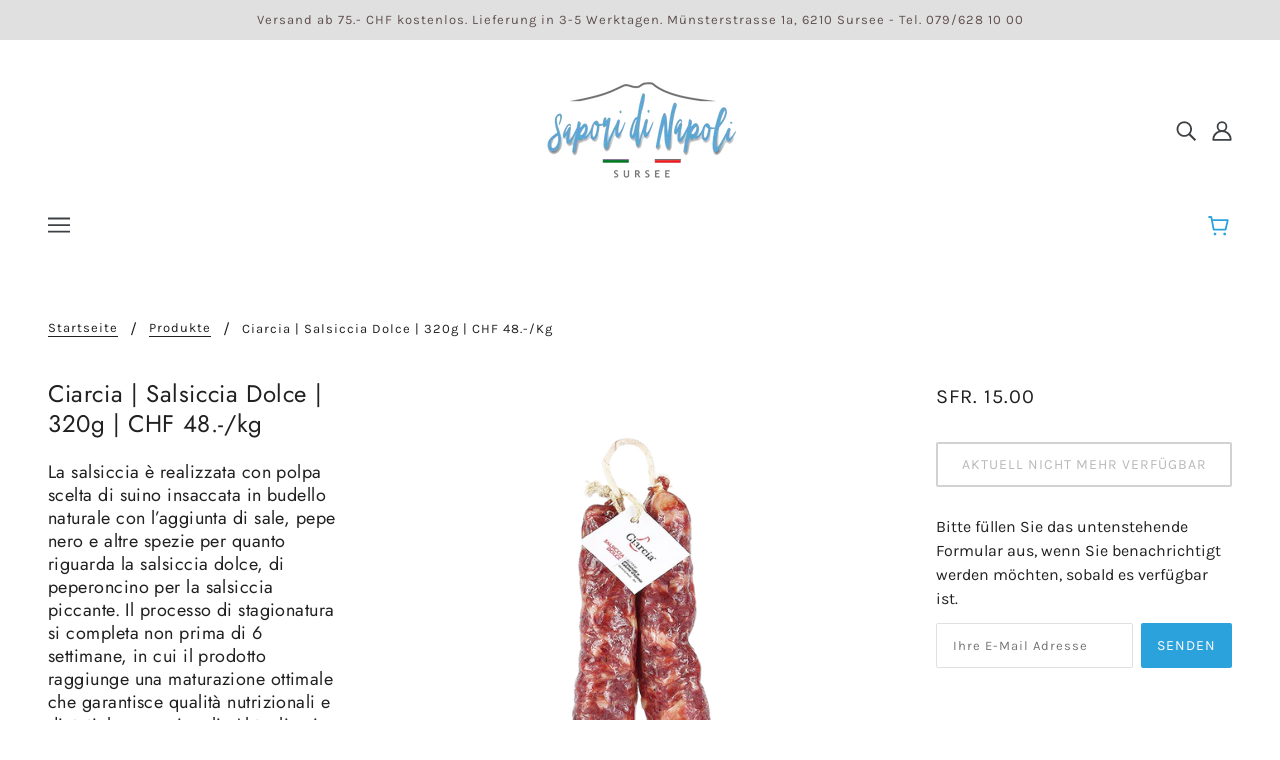

--- FILE ---
content_type: text/html; charset=utf-8
request_url: https://saporidinapoli.ch/it/products/kopie-von-ciarcia-salsiccia-dolce-100g
body_size: 35924
content:
<!doctype html>
<html class="no-js" lang="it">
  <head><!--Content in content_for_header -->
<!--LayoutHub-Embed--><link rel="stylesheet" type="text/css" href="data:text/css;base64," media="all">
<!--LH--><!--/LayoutHub-Embed--><!-- Blockshop Theme - Version 6.7.0 by Troop Themes - https://troopthemes.com/ -->

    <meta charset="UTF-8">
    <meta http-equiv="X-UA-Compatible" content="IE=edge,chrome=1">
    <meta name="viewport" content="width=device-width, initial-scale=1.0, maximum-scale=5.0">
    
      <meta name="description" content="La salsiccia è realizzata con polpa scelta di suino insaccata in budello naturale con l’aggiunta di sale, pepe nero e altre spezie per quanto riguarda la salsiccia dolce, di peperoncino per la salsiccia piccante. Il processo di stagionatura si completa non prima di 6 settimane, in cui il prodotto raggiunge una maturazi">
    

    <link rel="preconnect" href="https://cdn.shopify.com" crossorigin>
    <link rel="preconnect" href="https://fonts.shopify.com" crossorigin>
    <link rel="preconnect" href="https://monorail-edge.shopifysvc.com">

    <link rel="preload" href="//saporidinapoli.ch/cdn/shop/t/4/assets/theme--critical.css?v=35928036981065706451634714588" as="style">
    <link rel="preload" href="//saporidinapoli.ch/cdn/shop/t/4/assets/theme--async.css?v=108090063590746808601609941442" as="style">
    <link rel="preload" href="//saporidinapoli.ch/cdn/shop/t/4/assets/lazysizes.min.js?v=153528224177489928921609941427" as="script">
    <link rel="preload" href="//saporidinapoli.ch/cdn/shop/t/4/assets/theme.min.js?v=131587739171912013921609941430" as="script"><link rel="canonical" href="https://saporidinapoli.ch/it/products/kopie-von-ciarcia-salsiccia-dolce-100g">
      <link rel="shortcut icon" href="//saporidinapoli.ch/cdn/shop/files/sapori_logo_32x.png?v=1613617364" type="image/png">
      <link rel="apple-touch-icon" href="//saporidinapoli.ch/cdn/shop/files/sapori_logo_180x.png?v=1613617364">
    

    


  <meta property="og:type" content="product">
  <meta property="og:title" content="Ciarcia | Salsiccia Dolce | 320g | CHF 48.-/kg">

  
    <meta property="og:image" content="http://saporidinapoli.ch/cdn/shop/products/salsicciadolce_1200x.png?v=1655838161">
    <meta property="og:image:secure_url" content="https://saporidinapoli.ch/cdn/shop/products/salsicciadolce_1200x.png?v=1655838161">
    <meta property="og:image:width" content="555">
    <meta property="og:image:height" content="1024">
  

  <meta
    property="og:price:amount"
    content="15.00"
  >
  <meta property="og:price:currency" content="CHF">

  <meta itemprop="url" content="https://saporidinapoli.ch/it/products/kopie-von-ciarcia-salsiccia-dolce-100g" />
  <meta itemprop="name" content="Ciarcia | Salsiccia Dolce | 320g | CHF 48.-/kg" />
  <meta itemprop="image" content="https://saporidinapoli.ch/cdn/shop/products/salsicciadolce_1000x.png?v=1655838161" />
  <meta itemprop="priceCurrency" content="CHF" />
  
    <link itemprop="availability" href="https://schema.org/OutOfStock" />
  
  
  
  <meta itemprop="price" content="15.0">





<meta property="og:url" content="https://saporidinapoli.ch/it/products/kopie-von-ciarcia-salsiccia-dolce-100g">
<meta property="og:site_name" content="Sapori di Napoli">
<meta property="og:description" content="La salsiccia è realizzata con polpa scelta di suino insaccata in budello naturale con l’aggiunta di sale, pepe nero e altre spezie per quanto riguarda la salsiccia dolce, di peperoncino per la salsiccia piccante. Il processo di stagionatura si completa non prima di 6 settimane, in cui il prodotto raggiunge una maturazi">



<meta name="twitter:card" content="summary">
<meta name="twitter:description" content="La salsiccia è realizzata con polpa scelta di suino insaccata in budello naturale con l’aggiunta di sale, pepe nero e altre spezie per quanto riguarda la salsiccia dolce, di peperoncino per la salsiccia piccante. Il processo di stagionatura si completa non prima di 6 settimane, in cui il prodotto raggiunge una maturazi">


  <meta name="twitter:title" content="Ciarcia | Salsiccia Dolce | 320g | CHF 48.-/kg">

  
    <meta
      name="twitter:image"
      content="https://saporidinapoli.ch/cdn/shop/products/salsicciadolce_480x.png?v=1655838161"
    >
  



    
      <title>Ciarcia | Salsiccia Dolce | 320g | CHF 48.-/kg | Sapori di Napoli</title>
    

    <link rel="preload" as="font" href="//saporidinapoli.ch/cdn/fonts/jost/jost_n4.d47a1b6347ce4a4c9f437608011273009d91f2b7.woff2" type="font/woff2" crossorigin>
<link rel="preload" as="font" href="//saporidinapoli.ch/cdn/fonts/karla/karla_n4.40497e07df527e6a50e58fb17ef1950c72f3e32c.woff2" type="font/woff2" crossorigin>
<link rel="preload" as="font" href="//saporidinapoli.ch/cdn/fonts/karla/karla_n4.40497e07df527e6a50e58fb17ef1950c72f3e32c.woff2" type="font/woff2" crossorigin>


<style>
  @font-face {
  font-family: Jost;
  font-weight: 400;
  font-style: normal;
  font-display: swap;
  src: url("//saporidinapoli.ch/cdn/fonts/jost/jost_n4.d47a1b6347ce4a4c9f437608011273009d91f2b7.woff2") format("woff2"),
       url("//saporidinapoli.ch/cdn/fonts/jost/jost_n4.791c46290e672b3f85c3d1c651ef2efa3819eadd.woff") format("woff");
}

@font-face {
  font-family: Jost;
  font-weight: 400;
  font-style: normal;
  font-display: swap;
  src: url("//saporidinapoli.ch/cdn/fonts/jost/jost_n4.d47a1b6347ce4a4c9f437608011273009d91f2b7.woff2") format("woff2"),
       url("//saporidinapoli.ch/cdn/fonts/jost/jost_n4.791c46290e672b3f85c3d1c651ef2efa3819eadd.woff") format("woff");
}

@font-face {
  font-family: Karla;
  font-weight: 400;
  font-style: normal;
  font-display: swap;
  src: url("//saporidinapoli.ch/cdn/fonts/karla/karla_n4.40497e07df527e6a50e58fb17ef1950c72f3e32c.woff2") format("woff2"),
       url("//saporidinapoli.ch/cdn/fonts/karla/karla_n4.e9f6f9de321061073c6bfe03c28976ba8ce6ee18.woff") format("woff");
}

@font-face {
  font-family: Karla;
  font-weight: 700;
  font-style: normal;
  font-display: swap;
  src: url("//saporidinapoli.ch/cdn/fonts/karla/karla_n7.4358a847d4875593d69cfc3f8cc0b44c17b3ed03.woff2") format("woff2"),
       url("//saporidinapoli.ch/cdn/fonts/karla/karla_n7.96e322f6d76ce794f25fa29e55d6997c3fb656b6.woff") format("woff");
}

@font-face {
  font-family: Karla;
  font-weight: 400;
  font-style: normal;
  font-display: swap;
  src: url("//saporidinapoli.ch/cdn/fonts/karla/karla_n4.40497e07df527e6a50e58fb17ef1950c72f3e32c.woff2") format("woff2"),
       url("//saporidinapoli.ch/cdn/fonts/karla/karla_n4.e9f6f9de321061073c6bfe03c28976ba8ce6ee18.woff") format("woff");
}

@font-face {
  font-family: Karla;
  font-weight: 700;
  font-style: normal;
  font-display: swap;
  src: url("//saporidinapoli.ch/cdn/fonts/karla/karla_n7.4358a847d4875593d69cfc3f8cc0b44c17b3ed03.woff2") format("woff2"),
       url("//saporidinapoli.ch/cdn/fonts/karla/karla_n7.96e322f6d76ce794f25fa29e55d6997c3fb656b6.woff") format("woff");
}

@font-face {
  font-family: Karla;
  font-weight: 400;
  font-style: italic;
  font-display: swap;
  src: url("//saporidinapoli.ch/cdn/fonts/karla/karla_i4.2086039c16bcc3a78a72a2f7b471e3c4a7f873a6.woff2") format("woff2"),
       url("//saporidinapoli.ch/cdn/fonts/karla/karla_i4.7b9f59841a5960c16fa2a897a0716c8ebb183221.woff") format("woff");
}

@font-face {
  font-family: Karla;
  font-weight: 700;
  font-style: italic;
  font-display: swap;
  src: url("//saporidinapoli.ch/cdn/fonts/karla/karla_i7.fe031cd65d6e02906286add4f6dda06afc2615f0.woff2") format("woff2"),
       url("//saporidinapoli.ch/cdn/fonts/karla/karla_i7.816d4949fa7f7d79314595d7003eda5b44e959e3.woff") format("woff");
}

</style>

<style>
  :root {
    --font--section-heading--size: 24px;
    --font--block-heading--size: 18px;
    --font--heading--uppercase: normal;
    --font--paragraph--size: 16px;

    --font--heading--family: Jost, sans-serif;
    --font--heading--weight: 400;
    --font--heading--normal-weight: 400;
    --font--heading--style: normal;

    --font--accent--family: Karla, sans-serif;
    --font--accent--weight: 400;
    --font--accent--style: normal;
    --font--accent--size: 13px;

    --font--paragraph--family: Karla, sans-serif;
    --font--paragraph--weight: 400;
    --font--paragraph--style: normal;
    --font--bolder-paragraph--weight: 700;

    --image--grabbing-icon: url('//saporidinapoli.ch/cdn/shop/t/4/assets/grabbing.png?v=162995541551579154171609941427');
  }
</style>

    <style>
  :root {
    --image--popup: url('//saporidinapoli.ch/cdn/shopifycloud/storefront/assets/no-image-2048-a2addb12_1200x.gif');

    --color--accent: #e0e0e0;
    --color-text: #212121;
    --color-page-bg: #ffffff;
    --color-panel-bg: #fff;
    --color-badge-bdr: rgba(33, 33, 33, 0.05);
    --color-border: #e0e0e0;
    --color-button: #ffffff;
    --color-button-bg: #2ca2dc;
    --color--body--light: #515151;
    --color--alternative: #605050;
    --color-header: #3e4245;
    --color-header-bg: #fff;
    --color-menubar: #3e4245;
    --color-cart: #2ca2dc;
    --color--footer: #212121;
    --bg-color--footer: #f7f7f7;
    --color-slider-caption: #212121;
    --color-slider-caption-bg: #ffffff;
    --color-slider-button: #ffffff;
    --color-slider-button-bg: #212121;
    --color-slider-button-hover-bg: ;
    --color-slider-nav: #212121;
    --color-product-slider-bg: ;
    --color-featured-promo-bg: ;
    --color-social-feed-bg: ;
    --color-tabs-accordions: #e0e0e0;
  }
</style>
    <script>
  var theme = {};
  theme.assets = {};
  theme.classes = {};
  theme.partials = {};
  theme.popup = {};
  theme.settings = {};
  theme.shop = {};
  theme.swatches = {};
  theme.templates = {};
  theme.translations = {};
  theme.urls = {};
  theme.utils = {};

  theme.assets.carousel = '//saporidinapoli.ch/cdn/shop/t/4/assets/owl.carousel.min.js?v=77812001379152862991609941428';
  theme.assets.masonry = '//saporidinapoli.ch/cdn/shop/t/4/assets/masonry.min.js?v=153413113355937702121609941427';
  theme.assets.stylesheet = '//saporidinapoli.ch/cdn/shop/t/4/assets/theme--async.css?v=108090063590746808601609941442';

  theme.popup.enabled = false;
  theme.popup.test_mode = false;
  theme.popup.newsletter_enabled = true;
  theme.popup.social_icons_enabled = true;
  theme.popup.show_image_enabled = '';
  theme.popup.show_image_enabled = theme.popup.show_image_enabled > 0 ? true : false;
  theme.popup.image_link = '';
  theme.popup.seconds_until = 3;
  theme.popup.page_content = '';
  theme.popup.days_until = '7';
  theme.popup.storage_key = 'troop_popup_storage';

  
  

  theme.settings.cart_type = 'page';
  theme.shop.money_format = "SFr. {{amount}}";
  theme.translations.newsletter_email_blank = 'E-Mail Feld ist leer';
  theme.translations.add_to_cart = 'Zum Warenkorb hinzufügen';
  theme.translations.out_of_stock = 'Aktuell nicht mehr verfügbar';
  theme.translations.size_chart_label = 'Grössentabelle';
  theme.translations.low_in_stock = {
    one: 'Nur noch 1 Stück verfügbar!',
    other: 'Nur noch 2 Artikel übrig!'
  };
  theme.urls.cart = '/it/cart';
  theme.urls.collections = '/it/collections';
  theme.urls.product_recommendations = '/it/recommendations/products';
  theme.urls.search = '/it/search';
  theme.urls.shop = 'https://saporidinapoli.ch';
  theme.utils.enable_external_links = true;
  theme.utils.scroll_to_active_item = true

  





  // LazySizes
  window.lazySizesConfig = window.lazySizesConfig || {};
  window.lazySizesConfig.expand = 1200;
  window.lazySizesConfig.loadMode = 3;
  window.lazySizesConfig.ricTimeout = 50;
</script>

    <script>
      function onLoadStylesheet() {
        var link = document.querySelector('link[href="' + theme.assets.stylesheet + '"]');
        link.loaded = true;
        link.dispatchEvent(new Event('load'));
      }
    </script>

    <link href="//saporidinapoli.ch/cdn/shop/t/4/assets/theme--critical.css?v=35928036981065706451634714588" rel="stylesheet" media="all"/>
    <link
      href="//saporidinapoli.ch/cdn/shop/t/4/assets/theme--async.css?v=108090063590746808601609941442"
      rel="stylesheet"
      media="print"
      onload="this.media='all';onLoadStylesheet()"
    >

    <style>

/* Add your theme customizations below */</style>

    <script src="//saporidinapoli.ch/cdn/shop/t/4/assets/lazysizes.min.js?v=153528224177489928921609941427" async="async"></script>
    <script src="//saporidinapoli.ch/cdn/shop/t/4/assets/theme.min.js?v=131587739171912013921609941430" defer="defer"></script>

    

    <script>window.performance && window.performance.mark && window.performance.mark('shopify.content_for_header.start');</script><meta name="google-site-verification" content="bLuvsnarwnZdK5Y16QOAR2yEKKHC5dQp7PJ04KO-zsU">
<meta name="facebook-domain-verification" content="5l05b4n71io8uhr5wwa07rnamvf4hj">
<meta id="shopify-digital-wallet" name="shopify-digital-wallet" content="/51877871795/digital_wallets/dialog">
<meta name="shopify-checkout-api-token" content="2b78aef073b7d81d658398e36444e833">
<meta id="in-context-paypal-metadata" data-shop-id="51877871795" data-venmo-supported="false" data-environment="production" data-locale="it_IT" data-paypal-v4="true" data-currency="CHF">
<link rel="alternate" hreflang="x-default" href="https://saporidinapoli.ch/products/kopie-von-ciarcia-salsiccia-dolce-100g">
<link rel="alternate" hreflang="de" href="https://saporidinapoli.ch/products/kopie-von-ciarcia-salsiccia-dolce-100g">
<link rel="alternate" hreflang="it" href="https://saporidinapoli.ch/it/products/kopie-von-ciarcia-salsiccia-dolce-100g">
<link rel="alternate" type="application/json+oembed" href="https://saporidinapoli.ch/it/products/kopie-von-ciarcia-salsiccia-dolce-100g.oembed">
<script async="async" src="/checkouts/internal/preloads.js?locale=it-CH"></script>
<script id="apple-pay-shop-capabilities" type="application/json">{"shopId":51877871795,"countryCode":"CH","currencyCode":"CHF","merchantCapabilities":["supports3DS"],"merchantId":"gid:\/\/shopify\/Shop\/51877871795","merchantName":"Sapori di Napoli","requiredBillingContactFields":["postalAddress","email"],"requiredShippingContactFields":["postalAddress","email"],"shippingType":"shipping","supportedNetworks":["visa","masterCard"],"total":{"type":"pending","label":"Sapori di Napoli","amount":"1.00"},"shopifyPaymentsEnabled":false,"supportsSubscriptions":false}</script>
<script id="shopify-features" type="application/json">{"accessToken":"2b78aef073b7d81d658398e36444e833","betas":["rich-media-storefront-analytics"],"domain":"saporidinapoli.ch","predictiveSearch":true,"shopId":51877871795,"locale":"it"}</script>
<script>var Shopify = Shopify || {};
Shopify.shop = "saporidinapoli.myshopify.com";
Shopify.locale = "it";
Shopify.currency = {"active":"CHF","rate":"1.0"};
Shopify.country = "CH";
Shopify.theme = {"name":"Blockshop","id":117925642419,"schema_name":"Blockshop","schema_version":"6.7.0","theme_store_id":606,"role":"main"};
Shopify.theme.handle = "null";
Shopify.theme.style = {"id":null,"handle":null};
Shopify.cdnHost = "saporidinapoli.ch/cdn";
Shopify.routes = Shopify.routes || {};
Shopify.routes.root = "/it/";</script>
<script type="module">!function(o){(o.Shopify=o.Shopify||{}).modules=!0}(window);</script>
<script>!function(o){function n(){var o=[];function n(){o.push(Array.prototype.slice.apply(arguments))}return n.q=o,n}var t=o.Shopify=o.Shopify||{};t.loadFeatures=n(),t.autoloadFeatures=n()}(window);</script>
<script id="shop-js-analytics" type="application/json">{"pageType":"product"}</script>
<script defer="defer" async type="module" src="//saporidinapoli.ch/cdn/shopifycloud/shop-js/modules/v2/client.init-shop-cart-sync_x8TrURgt.it.esm.js"></script>
<script defer="defer" async type="module" src="//saporidinapoli.ch/cdn/shopifycloud/shop-js/modules/v2/chunk.common_BMf091Dh.esm.js"></script>
<script defer="defer" async type="module" src="//saporidinapoli.ch/cdn/shopifycloud/shop-js/modules/v2/chunk.modal_Ccb5hpjc.esm.js"></script>
<script type="module">
  await import("//saporidinapoli.ch/cdn/shopifycloud/shop-js/modules/v2/client.init-shop-cart-sync_x8TrURgt.it.esm.js");
await import("//saporidinapoli.ch/cdn/shopifycloud/shop-js/modules/v2/chunk.common_BMf091Dh.esm.js");
await import("//saporidinapoli.ch/cdn/shopifycloud/shop-js/modules/v2/chunk.modal_Ccb5hpjc.esm.js");

  window.Shopify.SignInWithShop?.initShopCartSync?.({"fedCMEnabled":true,"windoidEnabled":true});

</script>
<script>(function() {
  var isLoaded = false;
  function asyncLoad() {
    if (isLoaded) return;
    isLoaded = true;
    var urls = ["\/\/www.powr.io\/powr.js?powr-token=saporidinapoli.myshopify.com\u0026external-type=shopify\u0026shop=saporidinapoli.myshopify.com","https:\/\/static.zotabox.com\/e\/d\/ed4a8607d3b8e034e297ff8d99be579c\/widgets.js?shop=saporidinapoli.myshopify.com","https:\/\/cdn1.stamped.io\/files\/widget.min.js?shop=saporidinapoli.myshopify.com","https:\/\/app.layouthub.com\/shopify\/layouthub.js?shop=saporidinapoli.myshopify.com","\/\/cdn.shopify.com\/proxy\/bb16538a6208df7be8c292e72b315db9cf015dd798bbdcd625c91371ac56d6cf\/bucket.useifsapp.com\/theme-files-min\/js\/ifs-script-tag-min.js?v=2\u0026shop=saporidinapoli.myshopify.com\u0026sp-cache-control=cHVibGljLCBtYXgtYWdlPTkwMA"];
    for (var i = 0; i < urls.length; i++) {
      var s = document.createElement('script');
      s.type = 'text/javascript';
      s.async = true;
      s.src = urls[i];
      var x = document.getElementsByTagName('script')[0];
      x.parentNode.insertBefore(s, x);
    }
  };
  if(window.attachEvent) {
    window.attachEvent('onload', asyncLoad);
  } else {
    window.addEventListener('load', asyncLoad, false);
  }
})();</script>
<script id="__st">var __st={"a":51877871795,"offset":3600,"reqid":"c0c1d516-32c4-42df-a8e4-488c209d3873-1769905823","pageurl":"saporidinapoli.ch\/it\/products\/kopie-von-ciarcia-salsiccia-dolce-100g","u":"501743ed8fb9","p":"product","rtyp":"product","rid":7185865015475};</script>
<script>window.ShopifyPaypalV4VisibilityTracking = true;</script>
<script id="captcha-bootstrap">!function(){'use strict';const t='contact',e='account',n='new_comment',o=[[t,t],['blogs',n],['comments',n],[t,'customer']],c=[[e,'customer_login'],[e,'guest_login'],[e,'recover_customer_password'],[e,'create_customer']],r=t=>t.map((([t,e])=>`form[action*='/${t}']:not([data-nocaptcha='true']) input[name='form_type'][value='${e}']`)).join(','),a=t=>()=>t?[...document.querySelectorAll(t)].map((t=>t.form)):[];function s(){const t=[...o],e=r(t);return a(e)}const i='password',u='form_key',d=['recaptcha-v3-token','g-recaptcha-response','h-captcha-response',i],f=()=>{try{return window.sessionStorage}catch{return}},m='__shopify_v',_=t=>t.elements[u];function p(t,e,n=!1){try{const o=window.sessionStorage,c=JSON.parse(o.getItem(e)),{data:r}=function(t){const{data:e,action:n}=t;return t[m]||n?{data:e,action:n}:{data:t,action:n}}(c);for(const[e,n]of Object.entries(r))t.elements[e]&&(t.elements[e].value=n);n&&o.removeItem(e)}catch(o){console.error('form repopulation failed',{error:o})}}const l='form_type',E='cptcha';function T(t){t.dataset[E]=!0}const w=window,h=w.document,L='Shopify',v='ce_forms',y='captcha';let A=!1;((t,e)=>{const n=(g='f06e6c50-85a8-45c8-87d0-21a2b65856fe',I='https://cdn.shopify.com/shopifycloud/storefront-forms-hcaptcha/ce_storefront_forms_captcha_hcaptcha.v1.5.2.iife.js',D={infoText:'Protetto da hCaptcha',privacyText:'Privacy',termsText:'Termini'},(t,e,n)=>{const o=w[L][v],c=o.bindForm;if(c)return c(t,g,e,D).then(n);var r;o.q.push([[t,g,e,D],n]),r=I,A||(h.body.append(Object.assign(h.createElement('script'),{id:'captcha-provider',async:!0,src:r})),A=!0)});var g,I,D;w[L]=w[L]||{},w[L][v]=w[L][v]||{},w[L][v].q=[],w[L][y]=w[L][y]||{},w[L][y].protect=function(t,e){n(t,void 0,e),T(t)},Object.freeze(w[L][y]),function(t,e,n,w,h,L){const[v,y,A,g]=function(t,e,n){const i=e?o:[],u=t?c:[],d=[...i,...u],f=r(d),m=r(i),_=r(d.filter((([t,e])=>n.includes(e))));return[a(f),a(m),a(_),s()]}(w,h,L),I=t=>{const e=t.target;return e instanceof HTMLFormElement?e:e&&e.form},D=t=>v().includes(t);t.addEventListener('submit',(t=>{const e=I(t);if(!e)return;const n=D(e)&&!e.dataset.hcaptchaBound&&!e.dataset.recaptchaBound,o=_(e),c=g().includes(e)&&(!o||!o.value);(n||c)&&t.preventDefault(),c&&!n&&(function(t){try{if(!f())return;!function(t){const e=f();if(!e)return;const n=_(t);if(!n)return;const o=n.value;o&&e.removeItem(o)}(t);const e=Array.from(Array(32),(()=>Math.random().toString(36)[2])).join('');!function(t,e){_(t)||t.append(Object.assign(document.createElement('input'),{type:'hidden',name:u})),t.elements[u].value=e}(t,e),function(t,e){const n=f();if(!n)return;const o=[...t.querySelectorAll(`input[type='${i}']`)].map((({name:t})=>t)),c=[...d,...o],r={};for(const[a,s]of new FormData(t).entries())c.includes(a)||(r[a]=s);n.setItem(e,JSON.stringify({[m]:1,action:t.action,data:r}))}(t,e)}catch(e){console.error('failed to persist form',e)}}(e),e.submit())}));const S=(t,e)=>{t&&!t.dataset[E]&&(n(t,e.some((e=>e===t))),T(t))};for(const o of['focusin','change'])t.addEventListener(o,(t=>{const e=I(t);D(e)&&S(e,y())}));const B=e.get('form_key'),M=e.get(l),P=B&&M;t.addEventListener('DOMContentLoaded',(()=>{const t=y();if(P)for(const e of t)e.elements[l].value===M&&p(e,B);[...new Set([...A(),...v().filter((t=>'true'===t.dataset.shopifyCaptcha))])].forEach((e=>S(e,t)))}))}(h,new URLSearchParams(w.location.search),n,t,e,['guest_login'])})(!0,!0)}();</script>
<script integrity="sha256-4kQ18oKyAcykRKYeNunJcIwy7WH5gtpwJnB7kiuLZ1E=" data-source-attribution="shopify.loadfeatures" defer="defer" src="//saporidinapoli.ch/cdn/shopifycloud/storefront/assets/storefront/load_feature-a0a9edcb.js" crossorigin="anonymous"></script>
<script data-source-attribution="shopify.dynamic_checkout.dynamic.init">var Shopify=Shopify||{};Shopify.PaymentButton=Shopify.PaymentButton||{isStorefrontPortableWallets:!0,init:function(){window.Shopify.PaymentButton.init=function(){};var t=document.createElement("script");t.src="https://saporidinapoli.ch/cdn/shopifycloud/portable-wallets/latest/portable-wallets.it.js",t.type="module",document.head.appendChild(t)}};
</script>
<script data-source-attribution="shopify.dynamic_checkout.buyer_consent">
  function portableWalletsHideBuyerConsent(e){var t=document.getElementById("shopify-buyer-consent"),n=document.getElementById("shopify-subscription-policy-button");t&&n&&(t.classList.add("hidden"),t.setAttribute("aria-hidden","true"),n.removeEventListener("click",e))}function portableWalletsShowBuyerConsent(e){var t=document.getElementById("shopify-buyer-consent"),n=document.getElementById("shopify-subscription-policy-button");t&&n&&(t.classList.remove("hidden"),t.removeAttribute("aria-hidden"),n.addEventListener("click",e))}window.Shopify?.PaymentButton&&(window.Shopify.PaymentButton.hideBuyerConsent=portableWalletsHideBuyerConsent,window.Shopify.PaymentButton.showBuyerConsent=portableWalletsShowBuyerConsent);
</script>
<script data-source-attribution="shopify.dynamic_checkout.cart.bootstrap">document.addEventListener("DOMContentLoaded",(function(){function t(){return document.querySelector("shopify-accelerated-checkout-cart, shopify-accelerated-checkout")}if(t())Shopify.PaymentButton.init();else{new MutationObserver((function(e,n){t()&&(Shopify.PaymentButton.init(),n.disconnect())})).observe(document.body,{childList:!0,subtree:!0})}}));
</script>
<script id='scb4127' type='text/javascript' async='' src='https://saporidinapoli.ch/cdn/shopifycloud/privacy-banner/storefront-banner.js'></script><link id="shopify-accelerated-checkout-styles" rel="stylesheet" media="screen" href="https://saporidinapoli.ch/cdn/shopifycloud/portable-wallets/latest/accelerated-checkout-backwards-compat.css" crossorigin="anonymous">
<style id="shopify-accelerated-checkout-cart">
        #shopify-buyer-consent {
  margin-top: 1em;
  display: inline-block;
  width: 100%;
}

#shopify-buyer-consent.hidden {
  display: none;
}

#shopify-subscription-policy-button {
  background: none;
  border: none;
  padding: 0;
  text-decoration: underline;
  font-size: inherit;
  cursor: pointer;
}

#shopify-subscription-policy-button::before {
  box-shadow: none;
}

      </style>

<script>window.performance && window.performance.mark && window.performance.mark('shopify.content_for_header.end');</script>
  <script>window.is_hulkpo_installed=false</script><!-- BEGIN app block: shopify://apps/hulk-age-verification/blocks/app-embed/f8382756-4f8b-4e6c-be6f-029abf22871c --><!-- BEGIN app snippet: hulk_age_verification_proxy --><script>
	window.av_url = "https://saporidinapoli.ch"
	window.popup_data = {"popup_setting":{"header_text":"Benvenuto!","header_text_size":26,"header_text_color":"#333333","header_text_weight":"Bold","sub_header_text":"Bitte bestätige, dass du 18 Jahre oder älter bist, um diese Seite zu betreten.","sub_header_text_color":"#787878","sub_header_text_size":14,"sub_header_text_weight":"Regular","btn1_text":"Bestätige","btn1_text_color":"#ffffff","btn1_bg_color":"#000000","btn1_border_radius":5,"btn2_text":"Jünger als 18 Jahre","btn2_text_color":"#000000","btn2_bg_color":"#ffffff","btn2_border_radius":5,"popup_bg_color":"#ffffff","popup_border_radius":5,"popup_top_bottom_padding":20,"popup_left_right_padding":20,"popup_logo_img":{"large":{"url":"https:\/\/dr8h81twidjpw.cloudfront.net\/uploads\/popup_setting\/popup_logo_img\/large_logo_img_2201100946.png"},"url":"https:\/\/dr8h81twidjpw.cloudfront.net\/uploads\/popup_setting\/popup_logo_img\/logo_img_2201100946.png"},"background_cover_img":{"url":"https:\/\/dr8h81twidjpw.cloudfront.net\/uploads\/popup_setting\/background_cover_img\/liqstrega_cover_v2_2201100946.jpg"},"background_bg_color":"#AFA7A7","background_color_opacity":0.5,"btn1_border_width":"2","btn1_border_color":"#000000","btn2_border_width":"2","btn2_border_color":"#000000","popup_width":"500","popup_border_width":0,"popup_border_color":"#ffffff","is_enabled":true,"is_enabled_birthday":true,"is_enabled_facebook":true,"min_age":18,"exit_url":"https:\/\/www.saporidinapoli.ch","age_validation_message":"Du bist zu jung, um diesen Teil der Webseite anzusehen.","cookie_lifetime":1,"popup_display":"specific_page","template":1,"verification_option":"no_input","facebook_authentication":true,"google_authentication":true,"buttons_background":"#5C6AC4","pages_urls":"https:\/\/saporidinapoli.ch\/collections\/distilleria,https:\/\/saporidinapoli.ch\/collections\/liquore,https:\/\/www.saporidinapoli.ch\/collections\/distilleria,https:\/\/www.saporidinapoli.ch\/collections\/liquore","mobile_heading_text":18,"mobile_sub_heading_text":14,"is_monthly_email":false,"header_text_font_family":null,"sub_header_text_font_family":null,"date_format":"default","background_card_opacity":1.0,"selected_country_popup":false,"has_selected_tag_feature":false,"selected_tags":null,"btn1_text_font_family":null,"btn2_text_font_family":null,"btn1_height":null,"btn1_width":null,"btn2_height":null,"btn2_width":null,"popup_height":null,"popup_has_full_width":false,"twitter_authentication":false,"instagram_authentication":false,"allow_social_media_login":false,"is_enable_geo_coding":false,"no_peek_mode":false},"have_any_plan":true,"plan_features":["fully_customizable_popup","verification_by_birthday_input","verified_and_unverified_status","restrict_under_age_with_message","age_validation_setting","mobile_responsive","new_present_templates","restrict_country_with_specific_age","restrict_specific_pages"],"regionals":[],"min_age":18,"verification_option":"no_input","is_enabled":true}
	window.language_settings = null

	window.hulk_avt_tags = []
	
		
			window.hulk_avt_tags.push("Salumi")
		
	
</script>
<!-- END app snippet --><!-- END app block --><!-- BEGIN app block: shopify://apps/powerful-form-builder/blocks/app-embed/e4bcb1eb-35b2-42e6-bc37-bfe0e1542c9d --><script type="text/javascript" hs-ignore data-cookieconsent="ignore">
  var Globo = Globo || {};
  var globoFormbuilderRecaptchaInit = function(){};
  var globoFormbuilderHcaptchaInit = function(){};
  window.Globo.FormBuilder = window.Globo.FormBuilder || {};
  window.Globo.FormBuilder.shop = {"configuration":{"money_format":"SFr. {{amount}}"},"pricing":{"features":{"bulkOrderForm":false,"cartForm":false,"fileUpload":2,"removeCopyright":false}},"settings":{"copyright":"Powered by <a href=\"https://globosoftware.net\" target=\"_blank\">Globo</a> <a href=\"https://apps.shopify.com/form-builder-contact-form\" target=\"_blank\">Contact Form</a>","hideWaterMark":true,"reCaptcha":{"recaptchaType":"v2","siteKey":false,"languageCode":"en"},"scrollTop":false,"additionalColumns":[]},"encryption_form_id":1,"url":"https://app.powerfulform.com/"};

  if(window.Globo.FormBuilder.shop.settings.customCssEnabled && window.Globo.FormBuilder.shop.settings.customCssCode){
    const customStyle = document.createElement('style');
    customStyle.type = 'text/css';
    customStyle.innerHTML = window.Globo.FormBuilder.shop.settings.customCssCode;
    document.head.appendChild(customStyle);
  }

  window.Globo.FormBuilder.forms = [];
    
      
      
      
      window.Globo.FormBuilder.forms[12205] = {"12205":{"elements":[{"id":"group-1","type":"group","label":"Kontaktformular Pizzamobil","description":"","elements":[{"id":"text","type":"text","label":"Name","placeholder":"","description":null,"hideLabel":false,"required":true,"columnWidth":50},{"id":"text-3","type":"text","label":"Vorname","placeholder":"","description":"","limitCharacters":false,"characters":100,"hideLabel":false,"keepPositionLabel":false,"columnWidth":50,"required":true},{"id":"email","type":"email","label":"Email","placeholder":"Email","description":null,"hideLabel":false,"required":true,"columnWidth":50},{"id":"phone-1","type":"phone","label":"Telefonnummer","placeholder":"","description":"","validatePhone":false,"onlyShowFlag":false,"defaultCountryCode":"us","limitCharacters":false,"characters":100,"hideLabel":false,"keepPositionLabel":false,"columnWidth":50},{"id":"datetime-1","type":"datetime","label":"Gewünschtes Datum","placeholder":"Wann soll ihr Event stattfinden?","description":"","hideLabel":false,"keepPositionLabel":false,"format":"date","otherLang":false,"localization":"es","date-format":"Y-m-d","time-format":"12h","isLimitDate":false,"limitDateType":"disablingDates","limitDateSpecificEnabled":false,"limitDateSpecificDates":"","limitDateRangeEnabled":false,"limitDateRangeDates":"","limitDateDOWEnabled":false,"limitDateDOWDates":["saturday","sunday"],"columnWidth":50,"required":true},{"id":"text-1","type":"text","label":"Veranstaltungsort","placeholder":"Wo soll der Event stattfinden?","description":"","limitCharacters":false,"characters":100,"hideLabel":false,"keepPositionLabel":false,"columnWidth":50,"required":true},{"id":"text-2","type":"text","label":"Um welche Art von Event handelt es sich?","placeholder":"Beispiel: Geburtstagsfeier","description":"","limitCharacters":false,"characters":100,"hideLabel":false,"keepPositionLabel":false,"columnWidth":100,"required":true},{"id":"number-1","type":"number","label":"Wie viele Gäste sind ungefähr geplant?","placeholder":"","description":"","limitCharacters":false,"characters":100,"hideLabel":false,"keepPositionLabel":false,"columnWidth":50,"required":true},{"id":"textarea","type":"textarea","label":"Nachricht an uns","placeholder":"Schreibe uns eine Nachricht","description":null,"hideLabel":false,"required":true,"columnWidth":100}]}],"errorMessage":{"required":"Please fill in field","invalid":"Invalid","invalidEmail":"Invalid email","invalidURL":"Invalid URL","fileSizeLimit":"File size limit exceeded","fileNotAllowed":"File extension not allowed","requiredCaptcha":"Please, enter the captcha","invalidName":"Invalid name"},"appearance":{"layout":"boxed","width":600,"style":"classic","mainColor":"rgba(45,162,220,1)","floatingIcon":"\u003csvg aria-hidden=\"true\" focusable=\"false\" data-prefix=\"far\" data-icon=\"envelope\" class=\"svg-inline--fa fa-envelope fa-w-16\" role=\"img\" xmlns=\"http:\/\/www.w3.org\/2000\/svg\" viewBox=\"0 0 512 512\"\u003e\u003cpath fill=\"currentColor\" d=\"M464 64H48C21.49 64 0 85.49 0 112v288c0 26.51 21.49 48 48 48h416c26.51 0 48-21.49 48-48V112c0-26.51-21.49-48-48-48zm0 48v40.805c-22.422 18.259-58.168 46.651-134.587 106.49-16.841 13.247-50.201 45.072-73.413 44.701-23.208.375-56.579-31.459-73.413-44.701C106.18 199.465 70.425 171.067 48 152.805V112h416zM48 400V214.398c22.914 18.251 55.409 43.862 104.938 82.646 21.857 17.205 60.134 55.186 103.062 54.955 42.717.231 80.509-37.199 103.053-54.947 49.528-38.783 82.032-64.401 104.947-82.653V400H48z\"\u003e\u003c\/path\u003e\u003c\/svg\u003e","floatingText":null,"displayOnAllPage":false,"formType":"normalForm","background":"color","backgroundColor":"#fff","descriptionColor":"#6c757d","headingColor":"#000","labelColor":"#000","optionColor":"#000","paragraphBackground":"#fff","paragraphColor":"#000"},"afterSubmit":{"action":"clearForm","message":"\u003cp\u003eVielen Dank, dass Sie sich mit uns in Verbindung gesetzt haben. Wir werden uns bald persönlich bei Ihnen melden.\u003c\/p\u003e\u003cp\u003e\u003cbr\u003e\u003c\/p\u003e\u003cp\u003eEinen schönen Tag wünschen wir Ihnen!\u003c\/p\u003e","redirectUrl":null},"footer":{"description":"","previousText":"Previous","nextText":"Next","submitText":"Absenden","resetButton":false,"submitFullWidth":true},"header":{"active":true,"title":"Plane jetzt mit uns deinen Event","description":"\u003cp\u003eFüllen Sie das untenstehende Formular aus und wir werden uns in Kürze mit Ihnen in Verbindung setzen.\u003c\/p\u003e"},"isStepByStepForm":true,"publish":{"requiredLogin":false,"requiredLoginMessage":"Please \u003ca href='\/account\/login' title='login'\u003elogin\u003c\/a\u003e to continue","publishType":"embedCode","selectTime":"forever","setCookie":"1","setCookieHours":"1","setCookieWeeks":"1"},"reCaptcha":{"enable":false,"note":"Please make sure that you have set Google reCaptcha v2 Site key and Secret key in \u003ca href=\"\/admin\/settings\"\u003eSettings\u003c\/a\u003e"},"html":"\n\u003cdiv class=\"globo-form boxed-form globo-form-id-false\"\u003e\n\u003cstyle\u003e\n.globo-form-id-false .globo-form-app{\n    max-width: 600px;\n    width: -webkit-fill-available;\n    \n    background-color: #fff;\n    \n    \n}\n\n.globo-form-id-false .globo-form-app .globo-heading{\n    color: #000\n}\n.globo-form-id-false .globo-form-app .globo-description,\n.globo-form-id-false .globo-form-app .header .globo-description{\n    color: #6c757d\n}\n.globo-form-id-false .globo-form-app .globo-label,\n.globo-form-id-false .globo-form-app .globo-form-control label.globo-label,\n.globo-form-id-false .globo-form-app .globo-form-control label.globo-label span.label-content{\n    color: #000;\n    text-align: left !important;\n}\n.globo-form-id-false .globo-form-app .globo-label.globo-position-label{\n    height: 20px !important;\n}\n.globo-form-id-false .globo-form-app .globo-form-control .help-text.globo-description{\n    color: #6c757d\n}\n.globo-form-id-false .globo-form-app .globo-form-control .checkbox-wrapper .globo-option,\n.globo-form-id-false .globo-form-app .globo-form-control .radio-wrapper .globo-option\n{\n    color: #000\n}\n.globo-form-id-false .globo-form-app .footer{\n    text-align:;\n}\n.globo-form-id-false .globo-form-app .footer button{\n    border:1px solid rgba(45,162,220,1);\n    \n        width:100%;\n    \n}\n.globo-form-id-false .globo-form-app .footer button.submit,\n.globo-form-id-false .globo-form-app .footer button.checkout,\n.globo-form-id-false .globo-form-app .footer button.action.loading .spinner{\n    background-color: rgba(45,162,220,1);\n    color : #ffffff;\n}\n.globo-form-id-false .globo-form-app .globo-form-control .star-rating\u003efieldset:not(:checked)\u003elabel:before {\n    content: url('data:image\/svg+xml; utf8, \u003csvg aria-hidden=\"true\" focusable=\"false\" data-prefix=\"far\" data-icon=\"star\" class=\"svg-inline--fa fa-star fa-w-18\" role=\"img\" xmlns=\"http:\/\/www.w3.org\/2000\/svg\" viewBox=\"0 0 576 512\"\u003e\u003cpath fill=\"rgba(45,162,220,1)\" d=\"M528.1 171.5L382 150.2 316.7 17.8c-11.7-23.6-45.6-23.9-57.4 0L194 150.2 47.9 171.5c-26.2 3.8-36.7 36.1-17.7 54.6l105.7 103-25 145.5c-4.5 26.3 23.2 46 46.4 33.7L288 439.6l130.7 68.7c23.2 12.2 50.9-7.4 46.4-33.7l-25-145.5 105.7-103c19-18.5 8.5-50.8-17.7-54.6zM388.6 312.3l23.7 138.4L288 385.4l-124.3 65.3 23.7-138.4-100.6-98 139-20.2 62.2-126 62.2 126 139 20.2-100.6 98z\"\u003e\u003c\/path\u003e\u003c\/svg\u003e');\n}\n.globo-form-id-false .globo-form-app .globo-form-control .star-rating\u003efieldset\u003einput:checked ~ label:before {\n    content: url('data:image\/svg+xml; utf8, \u003csvg aria-hidden=\"true\" focusable=\"false\" data-prefix=\"fas\" data-icon=\"star\" class=\"svg-inline--fa fa-star fa-w-18\" role=\"img\" xmlns=\"http:\/\/www.w3.org\/2000\/svg\" viewBox=\"0 0 576 512\"\u003e\u003cpath fill=\"rgba(45,162,220,1)\" d=\"M259.3 17.8L194 150.2 47.9 171.5c-26.2 3.8-36.7 36.1-17.7 54.6l105.7 103-25 145.5c-4.5 26.3 23.2 46 46.4 33.7L288 439.6l130.7 68.7c23.2 12.2 50.9-7.4 46.4-33.7l-25-145.5 105.7-103c19-18.5 8.5-50.8-17.7-54.6L382 150.2 316.7 17.8c-11.7-23.6-45.6-23.9-57.4 0z\"\u003e\u003c\/path\u003e\u003c\/svg\u003e');\n}\n.globo-form-id-false .globo-form-app .globo-form-control .star-rating\u003efieldset:not(:checked)\u003elabel:hover:before,\n.globo-form-id-false .globo-form-app .globo-form-control .star-rating\u003efieldset:not(:checked)\u003elabel:hover ~ label:before{\n    content : url('data:image\/svg+xml; utf8, \u003csvg aria-hidden=\"true\" focusable=\"false\" data-prefix=\"fas\" data-icon=\"star\" class=\"svg-inline--fa fa-star fa-w-18\" role=\"img\" xmlns=\"http:\/\/www.w3.org\/2000\/svg\" viewBox=\"0 0 576 512\"\u003e\u003cpath fill=\"rgba(45,162,220,1)\" d=\"M259.3 17.8L194 150.2 47.9 171.5c-26.2 3.8-36.7 36.1-17.7 54.6l105.7 103-25 145.5c-4.5 26.3 23.2 46 46.4 33.7L288 439.6l130.7 68.7c23.2 12.2 50.9-7.4 46.4-33.7l-25-145.5 105.7-103c19-18.5 8.5-50.8-17.7-54.6L382 150.2 316.7 17.8c-11.7-23.6-45.6-23.9-57.4 0z\"\u003e\u003c\/path\u003e\u003c\/svg\u003e')\n}\n.globo-form-id-false .globo-form-app .globo-form-control .radio-wrapper .radio-input:checked ~ .radio-label:after {\n    background: rgba(45,162,220,1);\n    background: radial-gradient(rgba(45,162,220,1) 40%, #fff 45%);\n}\n.globo-form-id-false .globo-form-app .globo-form-control .checkbox-wrapper .checkbox-input:checked ~ .checkbox-label:before {\n    border-color: rgba(45,162,220,1);\n    box-shadow: 0 4px 6px rgba(50,50,93,0.11), 0 1px 3px rgba(0,0,0,0.08);\n    background-color: rgba(45,162,220,1);\n}\n.globo-form-id-false .globo-form-app .step.-completed .step__number,\n.globo-form-id-false .globo-form-app .line.-progress,\n.globo-form-id-false .globo-form-app .line.-start{\n    background-color: rgba(45,162,220,1);\n}\n.globo-form-id-false .globo-form-app .checkmark__check,\n.globo-form-id-false .globo-form-app .checkmark__circle{\n    stroke: rgba(45,162,220,1);\n}\n.globo-form-id-false .floating-button{\n    background-color: rgba(45,162,220,1);\n}\n.globo-form-id-false .globo-form-app .globo-form-control .checkbox-wrapper .checkbox-input ~ .checkbox-label:before,\n.globo-form-app .globo-form-control .radio-wrapper .radio-input ~ .radio-label:after{\n    border-color : rgba(45,162,220,1);\n}\n.globo-form-id-false .flatpickr-day.selected, \n.globo-form-id-false .flatpickr-day.startRange, \n.globo-form-id-false .flatpickr-day.endRange, \n.globo-form-id-false .flatpickr-day.selected.inRange, \n.globo-form-id-false .flatpickr-day.startRange.inRange, \n.globo-form-id-false .flatpickr-day.endRange.inRange, \n.globo-form-id-false .flatpickr-day.selected:focus, \n.globo-form-id-false .flatpickr-day.startRange:focus, \n.globo-form-id-false .flatpickr-day.endRange:focus, \n.globo-form-id-false .flatpickr-day.selected:hover, \n.globo-form-id-false .flatpickr-day.startRange:hover, \n.globo-form-id-false .flatpickr-day.endRange:hover, \n.globo-form-id-false .flatpickr-day.selected.prevMonthDay, \n.globo-form-id-false .flatpickr-day.startRange.prevMonthDay, \n.globo-form-id-false .flatpickr-day.endRange.prevMonthDay, \n.globo-form-id-false .flatpickr-day.selected.nextMonthDay, \n.globo-form-id-false .flatpickr-day.startRange.nextMonthDay, \n.globo-form-id-false .flatpickr-day.endRange.nextMonthDay {\n    background: rgba(45,162,220,1);\n    border-color: rgba(45,162,220,1);\n}\n.globo-form-id-false .globo-paragraph,\n.globo-form-id-false .globo-paragraph * {\n    background: #fff !important;\n    color: #000 !important;\n    width: 100%!important;\n}\n\u003c\/style\u003e\n\u003cdiv class=\"globo-form-app boxed-layout\"\u003e\n    \u003cdiv class=\"header dismiss hidden\" onclick=\"Globo.FormBuilder.closeModalForm(this)\"\u003e\n        \u003csvg width=20 height=20 viewBox=\"0 0 20 20\" class=\"\" focusable=\"false\" aria-hidden=\"true\"\u003e\u003cpath d=\"M11.414 10l4.293-4.293a.999.999 0 1 0-1.414-1.414L10 8.586 5.707 4.293a.999.999 0 1 0-1.414 1.414L8.586 10l-4.293 4.293a.999.999 0 1 0 1.414 1.414L10 11.414l4.293 4.293a.997.997 0 0 0 1.414 0 .999.999 0 0 0 0-1.414L11.414 10z\" fill-rule=\"evenodd\"\u003e\u003c\/path\u003e\u003c\/svg\u003e\n    \u003c\/div\u003e\n    \u003cform class=\"g-container\" novalidate action=\"\/api\/front\/form\/false\/send\" method=\"POST\" enctype=\"multipart\/form-data\" data-id=false\u003e\n        \n            \n            \u003cdiv class=\"header\"\u003e\n                \u003ch3 class=\"title globo-heading\"\u003ePlane jetzt mit uns deinen Event\u003c\/h3\u003e\n                \n                \u003cdiv class=\"description globo-description\"\u003e\u003cp\u003eFüllen Sie das untenstehende Formular aus und wir werden uns in Kürze mit Ihnen in Verbindung setzen.\u003c\/p\u003e\u003c\/div\u003e\n                \n            \u003c\/div\u003e\n            \n        \n        \n            \u003cdiv class=\"globo-formbuilder-wizard\" data-id=false\u003e\n                \u003cdiv class=\"wizard__content\"\u003e\n                    \u003cheader class=\"wizard__header\"\u003e\n                        \u003cdiv class=\"wizard__steps\"\u003e\n                        \u003cnav class=\"steps hidden\"\u003e\n                            \n                                \n                                \n                                \n                                \u003cdiv class=\"step last \"  data-step=\"0\"\u003e\n                                    \u003cdiv class=\"step__content\"\u003e\n                                        \u003cp class=\"step__number\"\u003e\u003c\/p\u003e\n                                        \u003csvg class=\"checkmark\" xmlns=\"http:\/\/www.w3.org\/2000\/svg\" width=52 height=52 viewBox=\"0 0 52 52\"\u003e\n                                            \u003ccircle class=\"checkmark__circle\" cx=\"26\" cy=\"26\" r=\"25\" fill=\"none\"\/\u003e\n                                            \u003cpath class=\"checkmark__check\" fill=\"none\" d=\"M14.1 27.2l7.1 7.2 16.7-16.8\"\/\u003e\n                                        \u003c\/svg\u003e\n                                        \u003cdiv class=\"lines\"\u003e\n                                            \n                                                \u003cdiv class=\"line -start\"\u003e\u003c\/div\u003e\n                                            \n                                            \u003cdiv class=\"line -background\"\u003e\n                                            \u003c\/div\u003e\n                                            \u003cdiv class=\"line -progress\"\u003e\n                                            \u003c\/div\u003e\n                                        \u003c\/div\u003e  \n                                    \u003c\/div\u003e\n                                \u003c\/div\u003e\n                            \n                        \u003c\/nav\u003e\n                        \u003c\/div\u003e\n                    \u003c\/header\u003e\n                    \u003cdiv class=\"panels\"\u003e\n                        \n                        \n                        \n                        \n                        \u003cdiv class=\"panel \" data-id=false  data-step=\"0\" style=\"padding-top:0\"\u003e\n                            \n                                \n                                    \n\n\n\n\n\n\n\n\n\n\u003cdiv class=\"globo-form-control layout-2-column\" \u003e\n    \u003clabel for=\"false-text\" class=\"classic-label globo-label \"\u003e\u003cspan class=\"label-content\" data-label=\"Name\"\u003eName\u003c\/span\u003e\u003cspan class=\"text-danger text-smaller\"\u003e *\u003c\/span\u003e\u003c\/label\u003e\n    \u003cdiv class=\"globo-form-input\"\u003e\n        \n        \u003cinput type=\"text\"  data-type=\"text\" class=\"classic-input\" id=\"false-text\" name=\"text\" placeholder=\"\" presence  \u003e\n    \u003c\/div\u003e\n    \n        \u003csmall class=\"help-text globo-description\"\u003e\u003c\/small\u003e\n    \n    \u003csmall class=\"messages\"\u003e\u003c\/small\u003e\n\u003c\/div\u003e\n\n\n                                \n                                    \n\n\n\n\n\n\n\n\n\n\u003cdiv class=\"globo-form-control layout-2-column\" \u003e\n    \u003clabel for=\"false-text-3\" class=\"classic-label globo-label \"\u003e\u003cspan class=\"label-content\" data-label=\"Vorname\"\u003eVorname\u003c\/span\u003e\u003cspan class=\"text-danger text-smaller\"\u003e *\u003c\/span\u003e\u003c\/label\u003e\n    \u003cdiv class=\"globo-form-input\"\u003e\n        \n        \u003cinput type=\"text\"  data-type=\"text\" class=\"classic-input\" id=\"false-text-3\" name=\"text-3\" placeholder=\"\" presence  \u003e\n    \u003c\/div\u003e\n    \n    \u003csmall class=\"messages\"\u003e\u003c\/small\u003e\n\u003c\/div\u003e\n\n\n                                \n                                    \n\n\n\n\n\n\n\n\n\n\u003cdiv class=\"globo-form-control layout-2-column\" \u003e\n    \u003clabel for=\"false-email\" class=\"classic-label globo-label \"\u003e\u003cspan class=\"label-content\" data-label=\"Email\"\u003eEmail\u003c\/span\u003e\u003cspan class=\"text-danger text-smaller\"\u003e *\u003c\/span\u003e\u003c\/label\u003e\n    \u003cdiv class=\"globo-form-input\"\u003e\n        \n        \u003cinput type=\"text\"  data-type=\"email\" class=\"classic-input\" id=\"false-email\" name=\"email\" placeholder=\"Email\" presence  \u003e\n    \u003c\/div\u003e\n    \n        \u003csmall class=\"help-text globo-description\"\u003e\u003c\/small\u003e\n    \n    \u003csmall class=\"messages\"\u003e\u003c\/small\u003e\n\u003c\/div\u003e\n\n\n                                \n                                    \n\n\n\n\n\n\n\n\n\n\u003cdiv class=\"globo-form-control layout-2-column\" \u003e\n    \u003clabel for=\"false-phone-1\" class=\"classic-label globo-label \"\u003e\u003cspan class=\"label-content\" data-label=\"Telefonnummer\"\u003eTelefonnummer\u003c\/span\u003e\u003cspan\u003e\u003c\/span\u003e\u003c\/label\u003e\n    \u003cdiv class=\"globo-form-input\"\u003e\n        \n        \u003cinput type=\"text\"  data-type=\"phone\" class=\"classic-input\" id=\"false-phone-1\" name=\"phone-1\" placeholder=\"\"     default-country-code=\"us\"\u003e\n    \u003c\/div\u003e\n    \n    \u003csmall class=\"messages\"\u003e\u003c\/small\u003e\n\u003c\/div\u003e\n\n\n                                \n                                    \n\n\n\n\n\n\n\n\n\n\u003cdiv class=\"globo-form-control layout-2-column\" \u003e\n    \u003clabel for=\"false-datetime-1\" class=\"classic-label globo-label \"\u003e\u003cspan class=\"label-content\" data-label=\"Gewünschtes Datum\"\u003eGewünschtes Datum\u003c\/span\u003e\u003cspan class=\"text-danger text-smaller\"\u003e *\u003c\/span\u003e\u003c\/label\u003e\n    \u003cdiv class=\"globo-form-input\"\u003e\n        \n        \u003cinput \n            type=\"text\" \n            autocomplete=\"off\"\n             \n            data-type=\"datetime\" \n            class=\"classic-input\" \n            id=\"false-datetime-1\" \n            name=\"datetime-1\" \n            placeholder=\"Wann soll ihr Event stattfinden?\" \n            presence \n            data-format=\"date\" \n             \n            dataDateFormat=\"Y-m-d\" \n            dataTimeFormat=\"12h\" \n            \n        \u003e\n    \u003c\/div\u003e\n    \n    \u003csmall class=\"messages\"\u003e\u003c\/small\u003e\n\u003c\/div\u003e\n\n\n                                \n                                    \n\n\n\n\n\n\n\n\n\n\u003cdiv class=\"globo-form-control layout-2-column\" \u003e\n    \u003clabel for=\"false-text-1\" class=\"classic-label globo-label \"\u003e\u003cspan class=\"label-content\" data-label=\"Veranstaltungsort\"\u003eVeranstaltungsort\u003c\/span\u003e\u003cspan class=\"text-danger text-smaller\"\u003e *\u003c\/span\u003e\u003c\/label\u003e\n    \u003cdiv class=\"globo-form-input\"\u003e\n        \n        \u003cinput type=\"text\"  data-type=\"text\" class=\"classic-input\" id=\"false-text-1\" name=\"text-1\" placeholder=\"Wo soll der Event stattfinden?\" presence  \u003e\n    \u003c\/div\u003e\n    \n    \u003csmall class=\"messages\"\u003e\u003c\/small\u003e\n\u003c\/div\u003e\n\n\n                                \n                                    \n\n\n\n\n\n\n\n\n\n\u003cdiv class=\"globo-form-control layout-1-column\" \u003e\n    \u003clabel for=\"false-text-2\" class=\"classic-label globo-label \"\u003e\u003cspan class=\"label-content\" data-label=\"Um welche Art von Event handelt es sich?\"\u003eUm welche Art von Event handelt es sich?\u003c\/span\u003e\u003cspan class=\"text-danger text-smaller\"\u003e *\u003c\/span\u003e\u003c\/label\u003e\n    \u003cdiv class=\"globo-form-input\"\u003e\n        \n        \u003cinput type=\"text\"  data-type=\"text\" class=\"classic-input\" id=\"false-text-2\" name=\"text-2\" placeholder=\"Beispiel: Geburtstagsfeier\" presence  \u003e\n    \u003c\/div\u003e\n    \n    \u003csmall class=\"messages\"\u003e\u003c\/small\u003e\n\u003c\/div\u003e\n\n\n                                \n                                    \n\n\n\n\n\n\n\n\n\n\u003cdiv class=\"globo-form-control layout-2-column\" \u003e\n    \u003clabel for=\"false-number-1\" class=\"classic-label globo-label \"\u003e\u003cspan class=\"label-content\" data-label=\"Wie viele Gäste sind ungefähr geplant?\"\u003eWie viele Gäste sind ungefähr geplant?\u003c\/span\u003e\u003cspan class=\"text-danger text-smaller\"\u003e *\u003c\/span\u003e\u003c\/label\u003e\n    \u003cdiv class=\"globo-form-input\"\u003e\n        \n        \u003cinput type=\"number\"  class=\"classic-input\" id=\"false-number-1\" name=\"number-1\" placeholder=\"\" presence  onKeyPress=\"if(this.value.length == 100) return false;\" onChange=\"if(this.value.length \u003e 100) this.value = this.value - 1\" \u003e\n    \u003c\/div\u003e\n    \n    \u003csmall class=\"messages\"\u003e\u003c\/small\u003e\n\u003c\/div\u003e\n\n\n                                \n                                    \n\n\n\n\n\n\n\n\n\n\u003cdiv class=\"globo-form-control layout-1-column\" \u003e\n    \u003clabel for=\"false-textarea\" class=\"classic-label globo-label \"\u003e\u003cspan class=\"label-content\" data-label=\"Nachricht an uns\"\u003eNachricht an uns\u003c\/span\u003e\u003cspan class=\"text-danger text-smaller\"\u003e *\u003c\/span\u003e\u003c\/label\u003e\n    \u003ctextarea id=\"false-textarea\"  data-type=\"textarea\" class=\"classic-input\" rows=\"3\" name=\"textarea\" placeholder=\"Schreibe uns eine Nachricht\" presence  \u003e\u003c\/textarea\u003e\n    \n        \u003csmall class=\"help-text globo-description\"\u003e\u003c\/small\u003e\n    \n    \u003csmall class=\"messages\"\u003e\u003c\/small\u003e\n\u003c\/div\u003e\n\n\n                                \n                            \n                            \n                                \n                            \n                        \u003c\/div\u003e\n                        \n                    \u003c\/div\u003e\n                    \n                        \n                            \u003cp style=\"text-align: right;font-size:small;display: block !important;\"\u003ePowered by \u003ca href=\"https:\/\/globosoftware.net\" target=\"_blank\"\u003eGlobo\u003c\/a\u003e \u003ca href=\"https:\/\/apps.shopify.com\/form-builder-contact-form\" target=\"_blank\"\u003eContact Form\u003c\/a\u003e\u003c\/p\u003e\n                        \n                    \n                    \u003cdiv class=\"message error\" data-other-error=\"\"\u003e\n                        \u003cdiv class=\"content\"\u003e\u003c\/div\u003e\n                        \u003cdiv class=\"dismiss\" onclick=\"Globo.FormBuilder.dismiss(this)\"\u003e\n                            \u003csvg width=20 height=20 viewBox=\"0 0 20 20\" class=\"\" focusable=\"false\" aria-hidden=\"true\"\u003e\u003cpath d=\"M11.414 10l4.293-4.293a.999.999 0 1 0-1.414-1.414L10 8.586 5.707 4.293a.999.999 0 1 0-1.414 1.414L8.586 10l-4.293 4.293a.999.999 0 1 0 1.414 1.414L10 11.414l4.293 4.293a.997.997 0 0 0 1.414 0 .999.999 0 0 0 0-1.414L11.414 10z\" fill-rule=\"evenodd\"\u003e\u003c\/path\u003e\u003c\/svg\u003e\n                        \u003c\/div\u003e\n                    \u003c\/div\u003e\n                    \n                        \n                        \u003cdiv class=\"message success\"\u003e\n                            \u003cdiv class=\"content\"\u003e\u003cp\u003eVielen Dank, dass Sie sich mit uns in Verbindung gesetzt haben. Wir werden uns bald persönlich bei Ihnen melden.\u003c\/p\u003e\u003cp\u003e\u003cbr\u003e\u003c\/p\u003e\u003cp\u003eEinen schönen Tag wünschen wir Ihnen!\u003c\/p\u003e\u003c\/div\u003e\n                            \u003cdiv class=\"dismiss\" onclick=\"Globo.FormBuilder.dismiss(this)\"\u003e\n                                \u003csvg width=20 height=20 width=20 height=20 viewBox=\"0 0 20 20\" class=\"\" focusable=\"false\" aria-hidden=\"true\"\u003e\u003cpath d=\"M11.414 10l4.293-4.293a.999.999 0 1 0-1.414-1.414L10 8.586 5.707 4.293a.999.999 0 1 0-1.414 1.414L8.586 10l-4.293 4.293a.999.999 0 1 0 1.414 1.414L10 11.414l4.293 4.293a.997.997 0 0 0 1.414 0 .999.999 0 0 0 0-1.414L11.414 10z\" fill-rule=\"evenodd\"\u003e\u003c\/path\u003e\u003c\/svg\u003e\n                            \u003c\/div\u003e\n                        \u003c\/div\u003e\n                        \n                    \n                    \u003cdiv class=\"footer wizard__footer\"\u003e\n                        \n                            \n                        \n                        \u003cbutton type=\"button\" class=\"action previous hidden classic-button\"\u003ePrevious\u003c\/button\u003e\n                        \u003cbutton type=\"button\" class=\"action next submit classic-button\" data-submitting-text=\"\" data-submit-text='\u003cspan class=\"spinner\"\u003e\u003c\/span\u003eAbsenden' data-next-text=\"Next\" \u003e\u003cspan class=\"spinner\"\u003e\u003c\/span\u003eNext\u003c\/button\u003e\n                        \n                        \u003ch1 class=\"wizard__congrats-message\"\u003e\u003c\/h1\u003e\n                    \u003c\/div\u003e\n                \u003c\/div\u003e\n            \u003c\/div\u003e\n        \n        \u003cinput type=\"hidden\" value=\"\" name=\"customer[id]\"\u003e\n        \u003cinput type=\"hidden\" value=\"\" name=\"customer[email]\"\u003e\n        \u003cinput type=\"hidden\" value=\"\" name=\"customer[name]\"\u003e\n        \u003cinput type=\"hidden\" value=\"\" name=\"page[title]\"\u003e\n        \u003cinput type=\"hidden\" value=\"\" name=\"page[href]\"\u003e\n        \u003cinput type=\"hidden\" value=\"\" name=\"_keyLabel\"\u003e\n    \u003c\/form\u003e\n    \n    \u003cdiv class=\"message success\"\u003e\n        \u003cdiv class=\"content\"\u003e\u003cp\u003eVielen Dank, dass Sie sich mit uns in Verbindung gesetzt haben. Wir werden uns bald persönlich bei Ihnen melden.\u003c\/p\u003e\u003cp\u003e\u003cbr\u003e\u003c\/p\u003e\u003cp\u003eEinen schönen Tag wünschen wir Ihnen!\u003c\/p\u003e\u003c\/div\u003e\n        \u003cdiv class=\"dismiss\" onclick=\"Globo.FormBuilder.dismiss(this)\"\u003e\n            \u003csvg width=20 height=20 viewBox=\"0 0 20 20\" class=\"\" focusable=\"false\" aria-hidden=\"true\"\u003e\u003cpath d=\"M11.414 10l4.293-4.293a.999.999 0 1 0-1.414-1.414L10 8.586 5.707 4.293a.999.999 0 1 0-1.414 1.414L8.586 10l-4.293 4.293a.999.999 0 1 0 1.414 1.414L10 11.414l4.293 4.293a.997.997 0 0 0 1.414 0 .999.999 0 0 0 0-1.414L11.414 10z\" fill-rule=\"evenodd\"\u003e\u003c\/path\u003e\u003c\/svg\u003e\n        \u003c\/div\u003e\n    \u003c\/div\u003e\n    \n\u003c\/div\u003e\n\n\u003c\/div\u003e\n"}}[12205];
      
    
  
  window.Globo.FormBuilder.url = window.Globo.FormBuilder.shop.url;
  window.Globo.FormBuilder.CDN_URL = window.Globo.FormBuilder.shop.CDN_URL ?? window.Globo.FormBuilder.shop.url;
  window.Globo.FormBuilder.themeOs20 = true;
  window.Globo.FormBuilder.searchProductByJson = true;
  
  
  window.Globo.FormBuilder.__webpack_public_path_2__ = "https://cdn.shopify.com/extensions/019bfd8c-d7b1-7903-a49a-05690b2d7407/powerful-form-builder-277/assets/";Globo.FormBuilder.page = {
    href : window.location.href,
    type: "product"
  };
  Globo.FormBuilder.page.title = document.title

  
    Globo.FormBuilder.product= {
      title : 'Ciarcia | Salsiccia Dolce | 320g | CHF 48.-/kg',
      type : 'Fleisch- &amp; Wurstwaren',
      vendor : 'Ciarcia',
      url : window.location.href
    }
  
  if(window.AVADA_SPEED_WHITELIST){
    const pfbs_w = new RegExp("powerful-form-builder", 'i')
    if(Array.isArray(window.AVADA_SPEED_WHITELIST)){
      window.AVADA_SPEED_WHITELIST.push(pfbs_w)
    }else{
      window.AVADA_SPEED_WHITELIST = [pfbs_w]
    }
  }

  Globo.FormBuilder.shop.configuration = Globo.FormBuilder.shop.configuration || {};
  Globo.FormBuilder.shop.configuration.money_format = "SFr. {{amount}}";
</script>
<script src="https://cdn.shopify.com/extensions/019bfd8c-d7b1-7903-a49a-05690b2d7407/powerful-form-builder-277/assets/globo.formbuilder.index.js" defer="defer" data-cookieconsent="ignore"></script>




<!-- END app block --><!-- BEGIN app block: shopify://apps/hulk-discounts/blocks/app-embed/25745434-52e7-4378-88f1-890df18a0110 --><!-- BEGIN app snippet: hulkapps_volume_discount -->
    <script>
      var is_po = false
      if(window.hulkapps != undefined && window.hulkapps != '' ){
        var is_po = window.hulkapps.is_product_option
      }
      
        window.hulkapps = {
          shop_slug: "saporidinapoli",
          store_id: "saporidinapoli.myshopify.com",
          money_format: "SFr. {{amount}}",
          cart: null,
          product: null,
          product_collections: null,
          product_variants: null,
          is_volume_discount: true,
          is_product_option: is_po,
          product_id: null,
          page_type: null,
          po_url: "https://productoption.hulkapps.com",
          vd_url: "https://volumediscount.hulkapps.com",
          vd_proxy_url: "https://saporidinapoli.ch",
          customer: null
        }
        

        window.hulkapps.page_type = "cart";
        window.hulkapps.cart = {"note":null,"attributes":{},"original_total_price":0,"total_price":0,"total_discount":0,"total_weight":0.0,"item_count":0,"items":[],"requires_shipping":false,"currency":"CHF","items_subtotal_price":0,"cart_level_discount_applications":[],"checkout_charge_amount":0}
        if (typeof window.hulkapps.cart.items == "object") {
          for (var i=0; i<window.hulkapps.cart.items.length; i++) {
            ["sku", "grams", "vendor", "url", "image", "handle", "requires_shipping", "product_type", "product_description"].map(function(a) {
              delete window.hulkapps.cart.items[i][a]
            })
          }
        }
        window.hulkapps.cart_collections = {}
        window.hulkapps.product_tags = {}
        

      
        window.hulkapps.page_type = "product"
        window.hulkapps.product_id = "7185865015475";
        window.hulkapps.product = {"id":7185865015475,"title":"Ciarcia | Salsiccia Dolce | 320g | CHF 48.-\/kg","handle":"kopie-von-ciarcia-salsiccia-dolce-100g","description":"\u003ch5\u003eLa salsiccia è realizzata con polpa scelta di suino insaccata in budello naturale con l’aggiunta di sale, pepe nero e altre spezie per quanto riguarda la salsiccia dolce, di peperoncino per la salsiccia piccante. Il processo di stagionatura si completa non prima di 6 settimane, in cui il prodotto raggiunge una maturazione ottimale che garantisce qualità nutrizionali e dietetiche eccezionali. Al taglio si presenta con un colore che va dal rosso vivo al rosso intenso;le parti di grasso ricorrono in giusta proporzione rispetto al magro e risaltano per il loro colore bianco.\u003c\/h5\u003e\n\u003cdiv class=\"elementor-widget-container\"\u003e\n\u003ch4 class=\"elementor-heading-title elementor-size-default\"\u003e\u003cstrong\u003eIngredienti\u003c\/strong\u003e\u003c\/h4\u003e\n\u003c\/div\u003e\n\u003cdiv data-widget_type=\"text-editor.default\" data-element_type=\"widget\" data-id=\"6d2a109\" class=\"elementor-element elementor-element-6d2a109 elementor-widget elementor-widget-text-editor\"\u003e\n\u003cdiv class=\"elementor-widget-container\"\u003e\n\u003ch5 class=\"elementor-text-editor elementor-clearfix\"\u003eCarne suina, sale, aromi, spezie.\u003cbr\u003e Zuccheri: destrosio. \u003cbr\u003eAntiossidanti: E301  conservanti: E252, E250.\u003cbr\u003e Non contiene glutine e allergeni.\u003cbr\u003e \u003cbr\u003e Origine: Italia\u003cbr\u003e \u003cbr\u003e Valori Nutrizionali per 100 g:\u003cbr\u003e Energia 402 kcal 1678 kj\u003cbr\u003e Grassi 24.6 g di cui Acidi grassi 7.9 g\u003cbr\u003e Carboidrati 1.7 g di cui Zuccheri 1.7 g\u003cbr\u003e Proteine 43.51 g\u003cbr\u003e Sale 4.50 g\u003c\/h5\u003e\n\u003c\/div\u003e\n\u003c\/div\u003e","published_at":"2022-10-25T18:27:27+02:00","created_at":"2022-06-19T22:35:03+02:00","vendor":"Ciarcia","type":"Fleisch- \u0026 Wurstwaren","tags":["Salumi"],"price":1500,"price_min":1500,"price_max":1500,"available":false,"price_varies":false,"compare_at_price":null,"compare_at_price_min":0,"compare_at_price_max":0,"compare_at_price_varies":false,"variants":[{"id":41716430405811,"title":"Default Title","option1":"Default Title","option2":null,"option3":null,"sku":"00002","requires_shipping":true,"taxable":true,"featured_image":null,"available":false,"name":"Ciarcia | Salsiccia Dolce | 320g | CHF 48.-\/kg","public_title":null,"options":["Default Title"],"price":1500,"weight":320,"compare_at_price":null,"inventory_management":"shopify","barcode":"00002","requires_selling_plan":false,"selling_plan_allocations":[]}],"images":["\/\/saporidinapoli.ch\/cdn\/shop\/products\/salsicciadolce.png?v=1655838161"],"featured_image":"\/\/saporidinapoli.ch\/cdn\/shop\/products\/salsicciadolce.png?v=1655838161","options":["Title"],"media":[{"alt":null,"id":23758040891571,"position":1,"preview_image":{"aspect_ratio":0.542,"height":1024,"width":555,"src":"\/\/saporidinapoli.ch\/cdn\/shop\/products\/salsicciadolce.png?v=1655838161"},"aspect_ratio":0.542,"height":1024,"media_type":"image","src":"\/\/saporidinapoli.ch\/cdn\/shop\/products\/salsicciadolce.png?v=1655838161","width":555}],"requires_selling_plan":false,"selling_plan_groups":[],"content":"\u003ch5\u003eLa salsiccia è realizzata con polpa scelta di suino insaccata in budello naturale con l’aggiunta di sale, pepe nero e altre spezie per quanto riguarda la salsiccia dolce, di peperoncino per la salsiccia piccante. Il processo di stagionatura si completa non prima di 6 settimane, in cui il prodotto raggiunge una maturazione ottimale che garantisce qualità nutrizionali e dietetiche eccezionali. Al taglio si presenta con un colore che va dal rosso vivo al rosso intenso;le parti di grasso ricorrono in giusta proporzione rispetto al magro e risaltano per il loro colore bianco.\u003c\/h5\u003e\n\u003cdiv class=\"elementor-widget-container\"\u003e\n\u003ch4 class=\"elementor-heading-title elementor-size-default\"\u003e\u003cstrong\u003eIngredienti\u003c\/strong\u003e\u003c\/h4\u003e\n\u003c\/div\u003e\n\u003cdiv data-widget_type=\"text-editor.default\" data-element_type=\"widget\" data-id=\"6d2a109\" class=\"elementor-element elementor-element-6d2a109 elementor-widget elementor-widget-text-editor\"\u003e\n\u003cdiv class=\"elementor-widget-container\"\u003e\n\u003ch5 class=\"elementor-text-editor elementor-clearfix\"\u003eCarne suina, sale, aromi, spezie.\u003cbr\u003e Zuccheri: destrosio. \u003cbr\u003eAntiossidanti: E301  conservanti: E252, E250.\u003cbr\u003e Non contiene glutine e allergeni.\u003cbr\u003e \u003cbr\u003e Origine: Italia\u003cbr\u003e \u003cbr\u003e Valori Nutrizionali per 100 g:\u003cbr\u003e Energia 402 kcal 1678 kj\u003cbr\u003e Grassi 24.6 g di cui Acidi grassi 7.9 g\u003cbr\u003e Carboidrati 1.7 g di cui Zuccheri 1.7 g\u003cbr\u003e Proteine 43.51 g\u003cbr\u003e Sale 4.50 g\u003c\/h5\u003e\n\u003c\/div\u003e\n\u003c\/div\u003e"}
        window.hulkapps.selected_or_first_available_variant = {"id":41716430405811,"title":"Default Title","option1":"Default Title","option2":null,"option3":null,"sku":"00002","requires_shipping":true,"taxable":true,"featured_image":null,"available":false,"name":"Ciarcia | Salsiccia Dolce | 320g | CHF 48.-\/kg","public_title":null,"options":["Default Title"],"price":1500,"weight":320,"compare_at_price":null,"inventory_management":"shopify","barcode":"00002","requires_selling_plan":false,"selling_plan_allocations":[]};
        window.hulkapps.selected_or_first_available_variant_id = "41716430405811";
        window.hulkapps.product_collection = []
        
          window.hulkapps.product_collection.push(291793436851)
        
          window.hulkapps.product_collection.push(291033317555)
        

        window.hulkapps.product_variant = []
        
          window.hulkapps.product_variant.push(41716430405811)
        

        window.hulkapps.product_collections = window.hulkapps.product_collection.toString();
        window.hulkapps.product_variants = window.hulkapps.product_variant.toString();
         window.hulkapps.product_tags = ["Salumi"];
         window.hulkapps.product_tags = window.hulkapps.product_tags.join(", ");
      

    </script><!-- END app snippet --><!-- END app block --><script src="https://cdn.shopify.com/extensions/e33587dd-02ee-440d-b007-b2b674d0b61b/hulk-age-verification-128/assets/hulk_age_verifier.js" type="text/javascript" defer="defer"></script>
<link href="https://cdn.shopify.com/extensions/e33587dd-02ee-440d-b007-b2b674d0b61b/hulk-age-verification-128/assets/hulk_age_popup.min.css" rel="stylesheet" type="text/css" media="all">
<script src="https://cdn.shopify.com/extensions/019b7356-b863-740e-a434-3295b201790d/volumediscount-74/assets/hulkcode.js" type="text/javascript" defer="defer"></script>
<link href="https://cdn.shopify.com/extensions/019b7356-b863-740e-a434-3295b201790d/volumediscount-74/assets/hulkcode.css" rel="stylesheet" type="text/css" media="all">
<link href="https://monorail-edge.shopifysvc.com" rel="dns-prefetch">
<script>(function(){if ("sendBeacon" in navigator && "performance" in window) {try {var session_token_from_headers = performance.getEntriesByType('navigation')[0].serverTiming.find(x => x.name == '_s').description;} catch {var session_token_from_headers = undefined;}var session_cookie_matches = document.cookie.match(/_shopify_s=([^;]*)/);var session_token_from_cookie = session_cookie_matches && session_cookie_matches.length === 2 ? session_cookie_matches[1] : "";var session_token = session_token_from_headers || session_token_from_cookie || "";function handle_abandonment_event(e) {var entries = performance.getEntries().filter(function(entry) {return /monorail-edge.shopifysvc.com/.test(entry.name);});if (!window.abandonment_tracked && entries.length === 0) {window.abandonment_tracked = true;var currentMs = Date.now();var navigation_start = performance.timing.navigationStart;var payload = {shop_id: 51877871795,url: window.location.href,navigation_start,duration: currentMs - navigation_start,session_token,page_type: "product"};window.navigator.sendBeacon("https://monorail-edge.shopifysvc.com/v1/produce", JSON.stringify({schema_id: "online_store_buyer_site_abandonment/1.1",payload: payload,metadata: {event_created_at_ms: currentMs,event_sent_at_ms: currentMs}}));}}window.addEventListener('pagehide', handle_abandonment_event);}}());</script>
<script id="web-pixels-manager-setup">(function e(e,d,r,n,o){if(void 0===o&&(o={}),!Boolean(null===(a=null===(i=window.Shopify)||void 0===i?void 0:i.analytics)||void 0===a?void 0:a.replayQueue)){var i,a;window.Shopify=window.Shopify||{};var t=window.Shopify;t.analytics=t.analytics||{};var s=t.analytics;s.replayQueue=[],s.publish=function(e,d,r){return s.replayQueue.push([e,d,r]),!0};try{self.performance.mark("wpm:start")}catch(e){}var l=function(){var e={modern:/Edge?\/(1{2}[4-9]|1[2-9]\d|[2-9]\d{2}|\d{4,})\.\d+(\.\d+|)|Firefox\/(1{2}[4-9]|1[2-9]\d|[2-9]\d{2}|\d{4,})\.\d+(\.\d+|)|Chrom(ium|e)\/(9{2}|\d{3,})\.\d+(\.\d+|)|(Maci|X1{2}).+ Version\/(15\.\d+|(1[6-9]|[2-9]\d|\d{3,})\.\d+)([,.]\d+|)( \(\w+\)|)( Mobile\/\w+|) Safari\/|Chrome.+OPR\/(9{2}|\d{3,})\.\d+\.\d+|(CPU[ +]OS|iPhone[ +]OS|CPU[ +]iPhone|CPU IPhone OS|CPU iPad OS)[ +]+(15[._]\d+|(1[6-9]|[2-9]\d|\d{3,})[._]\d+)([._]\d+|)|Android:?[ /-](13[3-9]|1[4-9]\d|[2-9]\d{2}|\d{4,})(\.\d+|)(\.\d+|)|Android.+Firefox\/(13[5-9]|1[4-9]\d|[2-9]\d{2}|\d{4,})\.\d+(\.\d+|)|Android.+Chrom(ium|e)\/(13[3-9]|1[4-9]\d|[2-9]\d{2}|\d{4,})\.\d+(\.\d+|)|SamsungBrowser\/([2-9]\d|\d{3,})\.\d+/,legacy:/Edge?\/(1[6-9]|[2-9]\d|\d{3,})\.\d+(\.\d+|)|Firefox\/(5[4-9]|[6-9]\d|\d{3,})\.\d+(\.\d+|)|Chrom(ium|e)\/(5[1-9]|[6-9]\d|\d{3,})\.\d+(\.\d+|)([\d.]+$|.*Safari\/(?![\d.]+ Edge\/[\d.]+$))|(Maci|X1{2}).+ Version\/(10\.\d+|(1[1-9]|[2-9]\d|\d{3,})\.\d+)([,.]\d+|)( \(\w+\)|)( Mobile\/\w+|) Safari\/|Chrome.+OPR\/(3[89]|[4-9]\d|\d{3,})\.\d+\.\d+|(CPU[ +]OS|iPhone[ +]OS|CPU[ +]iPhone|CPU IPhone OS|CPU iPad OS)[ +]+(10[._]\d+|(1[1-9]|[2-9]\d|\d{3,})[._]\d+)([._]\d+|)|Android:?[ /-](13[3-9]|1[4-9]\d|[2-9]\d{2}|\d{4,})(\.\d+|)(\.\d+|)|Mobile Safari.+OPR\/([89]\d|\d{3,})\.\d+\.\d+|Android.+Firefox\/(13[5-9]|1[4-9]\d|[2-9]\d{2}|\d{4,})\.\d+(\.\d+|)|Android.+Chrom(ium|e)\/(13[3-9]|1[4-9]\d|[2-9]\d{2}|\d{4,})\.\d+(\.\d+|)|Android.+(UC? ?Browser|UCWEB|U3)[ /]?(15\.([5-9]|\d{2,})|(1[6-9]|[2-9]\d|\d{3,})\.\d+)\.\d+|SamsungBrowser\/(5\.\d+|([6-9]|\d{2,})\.\d+)|Android.+MQ{2}Browser\/(14(\.(9|\d{2,})|)|(1[5-9]|[2-9]\d|\d{3,})(\.\d+|))(\.\d+|)|K[Aa][Ii]OS\/(3\.\d+|([4-9]|\d{2,})\.\d+)(\.\d+|)/},d=e.modern,r=e.legacy,n=navigator.userAgent;return n.match(d)?"modern":n.match(r)?"legacy":"unknown"}(),u="modern"===l?"modern":"legacy",c=(null!=n?n:{modern:"",legacy:""})[u],f=function(e){return[e.baseUrl,"/wpm","/b",e.hashVersion,"modern"===e.buildTarget?"m":"l",".js"].join("")}({baseUrl:d,hashVersion:r,buildTarget:u}),m=function(e){var d=e.version,r=e.bundleTarget,n=e.surface,o=e.pageUrl,i=e.monorailEndpoint;return{emit:function(e){var a=e.status,t=e.errorMsg,s=(new Date).getTime(),l=JSON.stringify({metadata:{event_sent_at_ms:s},events:[{schema_id:"web_pixels_manager_load/3.1",payload:{version:d,bundle_target:r,page_url:o,status:a,surface:n,error_msg:t},metadata:{event_created_at_ms:s}}]});if(!i)return console&&console.warn&&console.warn("[Web Pixels Manager] No Monorail endpoint provided, skipping logging."),!1;try{return self.navigator.sendBeacon.bind(self.navigator)(i,l)}catch(e){}var u=new XMLHttpRequest;try{return u.open("POST",i,!0),u.setRequestHeader("Content-Type","text/plain"),u.send(l),!0}catch(e){return console&&console.warn&&console.warn("[Web Pixels Manager] Got an unhandled error while logging to Monorail."),!1}}}}({version:r,bundleTarget:l,surface:e.surface,pageUrl:self.location.href,monorailEndpoint:e.monorailEndpoint});try{o.browserTarget=l,function(e){var d=e.src,r=e.async,n=void 0===r||r,o=e.onload,i=e.onerror,a=e.sri,t=e.scriptDataAttributes,s=void 0===t?{}:t,l=document.createElement("script"),u=document.querySelector("head"),c=document.querySelector("body");if(l.async=n,l.src=d,a&&(l.integrity=a,l.crossOrigin="anonymous"),s)for(var f in s)if(Object.prototype.hasOwnProperty.call(s,f))try{l.dataset[f]=s[f]}catch(e){}if(o&&l.addEventListener("load",o),i&&l.addEventListener("error",i),u)u.appendChild(l);else{if(!c)throw new Error("Did not find a head or body element to append the script");c.appendChild(l)}}({src:f,async:!0,onload:function(){if(!function(){var e,d;return Boolean(null===(d=null===(e=window.Shopify)||void 0===e?void 0:e.analytics)||void 0===d?void 0:d.initialized)}()){var d=window.webPixelsManager.init(e)||void 0;if(d){var r=window.Shopify.analytics;r.replayQueue.forEach((function(e){var r=e[0],n=e[1],o=e[2];d.publishCustomEvent(r,n,o)})),r.replayQueue=[],r.publish=d.publishCustomEvent,r.visitor=d.visitor,r.initialized=!0}}},onerror:function(){return m.emit({status:"failed",errorMsg:"".concat(f," has failed to load")})},sri:function(e){var d=/^sha384-[A-Za-z0-9+/=]+$/;return"string"==typeof e&&d.test(e)}(c)?c:"",scriptDataAttributes:o}),m.emit({status:"loading"})}catch(e){m.emit({status:"failed",errorMsg:(null==e?void 0:e.message)||"Unknown error"})}}})({shopId: 51877871795,storefrontBaseUrl: "https://saporidinapoli.ch",extensionsBaseUrl: "https://extensions.shopifycdn.com/cdn/shopifycloud/web-pixels-manager",monorailEndpoint: "https://monorail-edge.shopifysvc.com/unstable/produce_batch",surface: "storefront-renderer",enabledBetaFlags: ["2dca8a86"],webPixelsConfigList: [{"id":"609976499","configuration":"{\"config\":\"{\\\"pixel_id\\\":\\\"GT-KD2W7PX\\\",\\\"target_country\\\":\\\"CH\\\",\\\"gtag_events\\\":[{\\\"type\\\":\\\"purchase\\\",\\\"action_label\\\":\\\"MC-RSF39WEHRG\\\"},{\\\"type\\\":\\\"page_view\\\",\\\"action_label\\\":\\\"MC-RSF39WEHRG\\\"},{\\\"type\\\":\\\"view_item\\\",\\\"action_label\\\":\\\"MC-RSF39WEHRG\\\"}],\\\"enable_monitoring_mode\\\":false}\"}","eventPayloadVersion":"v1","runtimeContext":"OPEN","scriptVersion":"b2a88bafab3e21179ed38636efcd8a93","type":"APP","apiClientId":1780363,"privacyPurposes":[],"dataSharingAdjustments":{"protectedCustomerApprovalScopes":["read_customer_address","read_customer_email","read_customer_name","read_customer_personal_data","read_customer_phone"]}},{"id":"166560124","eventPayloadVersion":"v1","runtimeContext":"LAX","scriptVersion":"1","type":"CUSTOM","privacyPurposes":["ANALYTICS"],"name":"Google Analytics tag (migrated)"},{"id":"shopify-app-pixel","configuration":"{}","eventPayloadVersion":"v1","runtimeContext":"STRICT","scriptVersion":"0450","apiClientId":"shopify-pixel","type":"APP","privacyPurposes":["ANALYTICS","MARKETING"]},{"id":"shopify-custom-pixel","eventPayloadVersion":"v1","runtimeContext":"LAX","scriptVersion":"0450","apiClientId":"shopify-pixel","type":"CUSTOM","privacyPurposes":["ANALYTICS","MARKETING"]}],isMerchantRequest: false,initData: {"shop":{"name":"Sapori di Napoli","paymentSettings":{"currencyCode":"CHF"},"myshopifyDomain":"saporidinapoli.myshopify.com","countryCode":"CH","storefrontUrl":"https:\/\/saporidinapoli.ch\/it"},"customer":null,"cart":null,"checkout":null,"productVariants":[{"price":{"amount":15.0,"currencyCode":"CHF"},"product":{"title":"Ciarcia | Salsiccia Dolce | 320g | CHF 48.-\/kg","vendor":"Ciarcia","id":"7185865015475","untranslatedTitle":"Ciarcia | Salsiccia Dolce | 320g | CHF 48.-\/kg","url":"\/it\/products\/kopie-von-ciarcia-salsiccia-dolce-100g","type":"Fleisch- \u0026 Wurstwaren"},"id":"41716430405811","image":{"src":"\/\/saporidinapoli.ch\/cdn\/shop\/products\/salsicciadolce.png?v=1655838161"},"sku":"00002","title":"Default Title","untranslatedTitle":"Default Title"}],"purchasingCompany":null},},"https://saporidinapoli.ch/cdn","1d2a099fw23dfb22ep557258f5m7a2edbae",{"modern":"","legacy":""},{"shopId":"51877871795","storefrontBaseUrl":"https:\/\/saporidinapoli.ch","extensionBaseUrl":"https:\/\/extensions.shopifycdn.com\/cdn\/shopifycloud\/web-pixels-manager","surface":"storefront-renderer","enabledBetaFlags":"[\"2dca8a86\"]","isMerchantRequest":"false","hashVersion":"1d2a099fw23dfb22ep557258f5m7a2edbae","publish":"custom","events":"[[\"page_viewed\",{}],[\"product_viewed\",{\"productVariant\":{\"price\":{\"amount\":15.0,\"currencyCode\":\"CHF\"},\"product\":{\"title\":\"Ciarcia | Salsiccia Dolce | 320g | CHF 48.-\/kg\",\"vendor\":\"Ciarcia\",\"id\":\"7185865015475\",\"untranslatedTitle\":\"Ciarcia | Salsiccia Dolce | 320g | CHF 48.-\/kg\",\"url\":\"\/it\/products\/kopie-von-ciarcia-salsiccia-dolce-100g\",\"type\":\"Fleisch- \u0026 Wurstwaren\"},\"id\":\"41716430405811\",\"image\":{\"src\":\"\/\/saporidinapoli.ch\/cdn\/shop\/products\/salsicciadolce.png?v=1655838161\"},\"sku\":\"00002\",\"title\":\"Default Title\",\"untranslatedTitle\":\"Default Title\"}}]]"});</script><script>
  window.ShopifyAnalytics = window.ShopifyAnalytics || {};
  window.ShopifyAnalytics.meta = window.ShopifyAnalytics.meta || {};
  window.ShopifyAnalytics.meta.currency = 'CHF';
  var meta = {"product":{"id":7185865015475,"gid":"gid:\/\/shopify\/Product\/7185865015475","vendor":"Ciarcia","type":"Fleisch- \u0026 Wurstwaren","handle":"kopie-von-ciarcia-salsiccia-dolce-100g","variants":[{"id":41716430405811,"price":1500,"name":"Ciarcia | Salsiccia Dolce | 320g | CHF 48.-\/kg","public_title":null,"sku":"00002"}],"remote":false},"page":{"pageType":"product","resourceType":"product","resourceId":7185865015475,"requestId":"c0c1d516-32c4-42df-a8e4-488c209d3873-1769905823"}};
  for (var attr in meta) {
    window.ShopifyAnalytics.meta[attr] = meta[attr];
  }
</script>
<script class="analytics">
  (function () {
    var customDocumentWrite = function(content) {
      var jquery = null;

      if (window.jQuery) {
        jquery = window.jQuery;
      } else if (window.Checkout && window.Checkout.$) {
        jquery = window.Checkout.$;
      }

      if (jquery) {
        jquery('body').append(content);
      }
    };

    var hasLoggedConversion = function(token) {
      if (token) {
        return document.cookie.indexOf('loggedConversion=' + token) !== -1;
      }
      return false;
    }

    var setCookieIfConversion = function(token) {
      if (token) {
        var twoMonthsFromNow = new Date(Date.now());
        twoMonthsFromNow.setMonth(twoMonthsFromNow.getMonth() + 2);

        document.cookie = 'loggedConversion=' + token + '; expires=' + twoMonthsFromNow;
      }
    }

    var trekkie = window.ShopifyAnalytics.lib = window.trekkie = window.trekkie || [];
    if (trekkie.integrations) {
      return;
    }
    trekkie.methods = [
      'identify',
      'page',
      'ready',
      'track',
      'trackForm',
      'trackLink'
    ];
    trekkie.factory = function(method) {
      return function() {
        var args = Array.prototype.slice.call(arguments);
        args.unshift(method);
        trekkie.push(args);
        return trekkie;
      };
    };
    for (var i = 0; i < trekkie.methods.length; i++) {
      var key = trekkie.methods[i];
      trekkie[key] = trekkie.factory(key);
    }
    trekkie.load = function(config) {
      trekkie.config = config || {};
      trekkie.config.initialDocumentCookie = document.cookie;
      var first = document.getElementsByTagName('script')[0];
      var script = document.createElement('script');
      script.type = 'text/javascript';
      script.onerror = function(e) {
        var scriptFallback = document.createElement('script');
        scriptFallback.type = 'text/javascript';
        scriptFallback.onerror = function(error) {
                var Monorail = {
      produce: function produce(monorailDomain, schemaId, payload) {
        var currentMs = new Date().getTime();
        var event = {
          schema_id: schemaId,
          payload: payload,
          metadata: {
            event_created_at_ms: currentMs,
            event_sent_at_ms: currentMs
          }
        };
        return Monorail.sendRequest("https://" + monorailDomain + "/v1/produce", JSON.stringify(event));
      },
      sendRequest: function sendRequest(endpointUrl, payload) {
        // Try the sendBeacon API
        if (window && window.navigator && typeof window.navigator.sendBeacon === 'function' && typeof window.Blob === 'function' && !Monorail.isIos12()) {
          var blobData = new window.Blob([payload], {
            type: 'text/plain'
          });

          if (window.navigator.sendBeacon(endpointUrl, blobData)) {
            return true;
          } // sendBeacon was not successful

        } // XHR beacon

        var xhr = new XMLHttpRequest();

        try {
          xhr.open('POST', endpointUrl);
          xhr.setRequestHeader('Content-Type', 'text/plain');
          xhr.send(payload);
        } catch (e) {
          console.log(e);
        }

        return false;
      },
      isIos12: function isIos12() {
        return window.navigator.userAgent.lastIndexOf('iPhone; CPU iPhone OS 12_') !== -1 || window.navigator.userAgent.lastIndexOf('iPad; CPU OS 12_') !== -1;
      }
    };
    Monorail.produce('monorail-edge.shopifysvc.com',
      'trekkie_storefront_load_errors/1.1',
      {shop_id: 51877871795,
      theme_id: 117925642419,
      app_name: "storefront",
      context_url: window.location.href,
      source_url: "//saporidinapoli.ch/cdn/s/trekkie.storefront.c59ea00e0474b293ae6629561379568a2d7c4bba.min.js"});

        };
        scriptFallback.async = true;
        scriptFallback.src = '//saporidinapoli.ch/cdn/s/trekkie.storefront.c59ea00e0474b293ae6629561379568a2d7c4bba.min.js';
        first.parentNode.insertBefore(scriptFallback, first);
      };
      script.async = true;
      script.src = '//saporidinapoli.ch/cdn/s/trekkie.storefront.c59ea00e0474b293ae6629561379568a2d7c4bba.min.js';
      first.parentNode.insertBefore(script, first);
    };
    trekkie.load(
      {"Trekkie":{"appName":"storefront","development":false,"defaultAttributes":{"shopId":51877871795,"isMerchantRequest":null,"themeId":117925642419,"themeCityHash":"16705119129130472151","contentLanguage":"it","currency":"CHF","eventMetadataId":"34af6fbf-e1f2-478e-90e7-510c1d68163b"},"isServerSideCookieWritingEnabled":true,"monorailRegion":"shop_domain","enabledBetaFlags":["65f19447","b5387b81"]},"Session Attribution":{},"S2S":{"facebookCapiEnabled":true,"source":"trekkie-storefront-renderer","apiClientId":580111}}
    );

    var loaded = false;
    trekkie.ready(function() {
      if (loaded) return;
      loaded = true;

      window.ShopifyAnalytics.lib = window.trekkie;

      var originalDocumentWrite = document.write;
      document.write = customDocumentWrite;
      try { window.ShopifyAnalytics.merchantGoogleAnalytics.call(this); } catch(error) {};
      document.write = originalDocumentWrite;

      window.ShopifyAnalytics.lib.page(null,{"pageType":"product","resourceType":"product","resourceId":7185865015475,"requestId":"c0c1d516-32c4-42df-a8e4-488c209d3873-1769905823","shopifyEmitted":true});

      var match = window.location.pathname.match(/checkouts\/(.+)\/(thank_you|post_purchase)/)
      var token = match? match[1]: undefined;
      if (!hasLoggedConversion(token)) {
        setCookieIfConversion(token);
        window.ShopifyAnalytics.lib.track("Viewed Product",{"currency":"CHF","variantId":41716430405811,"productId":7185865015475,"productGid":"gid:\/\/shopify\/Product\/7185865015475","name":"Ciarcia | Salsiccia Dolce | 320g | CHF 48.-\/kg","price":"15.00","sku":"00002","brand":"Ciarcia","variant":null,"category":"Fleisch- \u0026 Wurstwaren","nonInteraction":true,"remote":false},undefined,undefined,{"shopifyEmitted":true});
      window.ShopifyAnalytics.lib.track("monorail:\/\/trekkie_storefront_viewed_product\/1.1",{"currency":"CHF","variantId":41716430405811,"productId":7185865015475,"productGid":"gid:\/\/shopify\/Product\/7185865015475","name":"Ciarcia | Salsiccia Dolce | 320g | CHF 48.-\/kg","price":"15.00","sku":"00002","brand":"Ciarcia","variant":null,"category":"Fleisch- \u0026 Wurstwaren","nonInteraction":true,"remote":false,"referer":"https:\/\/saporidinapoli.ch\/it\/products\/kopie-von-ciarcia-salsiccia-dolce-100g"});
      }
    });


        var eventsListenerScript = document.createElement('script');
        eventsListenerScript.async = true;
        eventsListenerScript.src = "//saporidinapoli.ch/cdn/shopifycloud/storefront/assets/shop_events_listener-3da45d37.js";
        document.getElementsByTagName('head')[0].appendChild(eventsListenerScript);

})();</script>
  <script>
  if (!window.ga || (window.ga && typeof window.ga !== 'function')) {
    window.ga = function ga() {
      (window.ga.q = window.ga.q || []).push(arguments);
      if (window.Shopify && window.Shopify.analytics && typeof window.Shopify.analytics.publish === 'function') {
        window.Shopify.analytics.publish("ga_stub_called", {}, {sendTo: "google_osp_migration"});
      }
      console.error("Shopify's Google Analytics stub called with:", Array.from(arguments), "\nSee https://help.shopify.com/manual/promoting-marketing/pixels/pixel-migration#google for more information.");
    };
    if (window.Shopify && window.Shopify.analytics && typeof window.Shopify.analytics.publish === 'function') {
      window.Shopify.analytics.publish("ga_stub_initialized", {}, {sendTo: "google_osp_migration"});
    }
  }
</script>
<script
  defer
  src="https://saporidinapoli.ch/cdn/shopifycloud/perf-kit/shopify-perf-kit-3.1.0.min.js"
  data-application="storefront-renderer"
  data-shop-id="51877871795"
  data-render-region="gcp-us-east1"
  data-page-type="product"
  data-theme-instance-id="117925642419"
  data-theme-name="Blockshop"
  data-theme-version="6.7.0"
  data-monorail-region="shop_domain"
  data-resource-timing-sampling-rate="10"
  data-shs="true"
  data-shs-beacon="true"
  data-shs-export-with-fetch="true"
  data-shs-logs-sample-rate="1"
  data-shs-beacon-endpoint="https://saporidinapoli.ch/api/collect"
></script>
</head>

  <body
    class="page-ciarcia-salsiccia-dolce-320g-chf-48-kg template-product"
    data-theme-id="606"
    data-theme-name="Blockshop"
    data-theme-version="6.7.0"
  >
    
      <a data-item="a11y-button" href='#main-content'>
        Link überspringen
      </a>
    

    <div
      class="off-canvas--viewport"
      data-js-class="OffCanvas"
      data-off-canvas--state="closed"
    >
      <div class="off-canvas--overlay"></div>
      <div class="off-canvas--close" aria-label="Schliessen">
        
    <svg class="icon--root icon--cross" viewBox="0 0 20 20">
      <path d="M10 8.727L17.944.783l1.273 1.273L11.273 10l7.944 7.944-1.273 1.273L10 11.273l-7.944 7.944-1.273-1.273L8.727 10 .783 2.056 2.056.783 10 8.727z" fill-rule="nonzero" />
    </svg>

  
      </div>

      <div class="off-canvas--left-sidebar">
        <div class="off-canvas--focus-trigger" tabindex="0"></div>
        <div class="mobile-nav--header">
  
    <div class="mobile-nav--search" data-item="accent-text">
      <a href="/it/search">Suchen</a>
    </div>
  

  
    <div class="mobile-nav--login" data-item="accent-text">
      
      
        
        <a href="/it/account/login" id="customer_login_link">Konto ansehen</a>
      
    </div>
  
</div>

<div class="mobile-nav--menu" data-item="accent-text"></div>

<div class="mobile-nav--localization"></div>
        <div class="off-canvas--focus-trigger" tabindex="0"></div>
      </div>

      <div class="off-canvas--right-sidebar" data-active="cart">
        <div class="off-canvas--focus-trigger" tabindex="0"></div>
        <div class="off-canvas--container" data-view="pickup"></div>

        

        <div class="off-canvas--focus-trigger" tabindex="0"></div>
      </div>

      <div class="off-canvas--main-content">
        <div id="shopify-section-announcement" class="shopify-section">




<div
  class="announcement--root"
  style="background-color: #e0e0e0;"
  data-section-id="announcement"
  data-section-type="announcement"
  data-js-class="IndexAnnouncement"
  data-alternative-color="true"
>
  

    

    <div class="announcement--wrapper">
      

      
        <div class="announcement--text" data-item="accent-text">
          Versand ab 75.- CHF kostenlos. Lieferung in 3-5 Werktagen. Münsterstrasse 1a, 6210  Sursee -  Tel. 079/628 10 00
        </div>
      
    </div>

    

  
</div>

</div>
        <div id="shopify-section-header" class="shopify-section section--header">



















<header
  class="header--root"
  data-section-id="header"
  data-section-type="header-section"
  data-js-class="Header"
  data-center-logo="true"
  data-center-menu="true"
  
    data-header-menu-transparent="false"
  
>

  <div class="header--y-menu-for-off-canvas">
    





<nav
  class="y-menu"
  data-js-class="FrameworkYMenu"
>
  <ul class="y-menu--level-1--container">

    
    
    

      <li
        class="y-menu--level-1--link"
        data-item="nav-text"
        data-y-menu--depth="1"
        data-y-menu--open="false"
        data-link-id="start"
      >

        
          <a href="/it">Start</a>
        

          
          
          

      </li>
    

      <li
        class="y-menu--level-1--link"
        data-item="nav-text"
        data-y-menu--depth="3"
        data-y-menu--open="false"
        data-link-id="kaffee"
      >

        
          <a
            href="/it/collections/kaffee"
            data-submenu="true"
            aria-haspopup="true"
            aria-expanded="false"
            aria-controls="y-menu--sub-kaffee"
          >
            Kaffee
            
    <svg class="icon--root icon--chevron-right--small" viewBox="0 0 8 14">
      <path d="M6.274 7.202L.408 1.336l.707-.707 6.573 6.573-.096.096-6.573 6.573-.707-.707 5.962-5.962z" fill-rule="nonzero" />
    </svg>

  
          </a>
        

          
          
            
            

            <ul
              class="y-menu--level-2--container"
              
                data-y-menu--parent-link="level-2"
              
              id="y-menu--sub-kaffee"
            >

              <li class="y-menu--back-link">
                <a href="#">
                  
    <svg class="icon--root icon--chevron-left--small" viewBox="0 0 8 14">
      <path d="M1.726 7.298l5.866 5.866-.707.707L.312 7.298l.096-.096L6.981.629l.707.707-5.962 5.962z" fill-rule="nonzero" />
    </svg>

   Zurück
                </a>
              </li>

              
                <li class="y-menu--parent-link">
                  <a href="/it/collections/kaffee">Kaffee</a>
                </li>
              

              
              

                <li
                  class="y-menu--level-2--link"
                  data-item="nav-text"
                  data-link-id="kaffee--caffe-borbone"
                >
                  <a href="/it/collections/caffe-borbone" data-submenu="true">
                    Caffè Borbone
                    
                      
    <svg class="icon--root icon--chevron-right--small" viewBox="0 0 8 14">
      <path d="M6.274 7.202L.408 1.336l.707-.707 6.573 6.573-.096.096-6.573 6.573-.707-.707 5.962-5.962z" fill-rule="nonzero" />
    </svg>

  
                    
                  </a>

                  
                  
                    
                    

                    <ul
                      class="y-menu--level-3--container"
                      
                        data-y-menu--parent-link="level-3"
                      
                    >
                      <li class="y-menu--back-link">
                        <a href="/it/collections/caffe-borbone">
                          
    <svg class="icon--root icon--chevron-left--small" viewBox="0 0 8 14">
      <path d="M1.726 7.298l5.866 5.866-.707.707L.312 7.298l.096-.096L6.981.629l.707.707-5.962 5.962z" fill-rule="nonzero" />
    </svg>

   Zurück
                        </a>
                      </li>

                      
                        <li class="y-menu--parent-link">
                          <a href="/it/collections/caffe-borbone">
                            Caffè Borbone
                          </a>
                        </li>
                      

                      
                      
                        <li
                          class="y-menu--level-3--link"
                          data-item="nav-text"
                          data-link-id="kaffee--caffe-borbone--nespresso-®"
                        >
                          <a href="/it/collections/borbone-nespresso">
                            Nespresso ®
                          </a>
                        </li>
                      
                        <li
                          class="y-menu--level-3--link"
                          data-item="nav-text"
                          data-link-id="kaffee--caffe-borbone--lavazza-®"
                        >
                          <a href="/it/collections/borbone-lavazza">
                            Lavazza ®
                          </a>
                        </li>
                      
                        <li
                          class="y-menu--level-3--link"
                          data-item="nav-text"
                          data-link-id="kaffee--caffe-borbone--pads"
                        >
                          <a href="/it/collections/borbone-kaffeepads">
                            Pads
                          </a>
                        </li>
                      
                        <li
                          class="y-menu--level-3--link"
                          data-item="nav-text"
                          data-link-id="kaffee--caffe-borbone--dolce-gusto-®"
                        >
                          <a href="/it/collections/borbone-dolce-gusto">
                            Dolce Gusto ®
                          </a>
                        </li>
                      
                        <li
                          class="y-menu--level-3--link"
                          data-item="nav-text"
                          data-link-id="kaffee--caffe-borbone--bohnen-und-gemahlen"
                        >
                          <a href="/it/collections/borbone-kaffeebohnen">
                            Bohnen und Gemahlen
                          </a>
                        </li>
                      
                        <li
                          class="y-menu--level-3--link"
                          data-item="nav-text"
                          data-link-id="kaffee--caffe-borbone--zubehor"
                        >
                          <a href="/it/collections/borbone-zubehor">
                            Zubehör
                          </a>
                        </li>
                      
                    </ul>
                  
                  

                </li>
              

                <li
                  class="y-menu--level-2--link"
                  data-item="nav-text"
                  data-link-id="kaffee--lollo-caffe"
                >
                  <a href="/it/collections/lollocaffe" data-submenu="true">
                    Lollo Caffè
                    
                      
    <svg class="icon--root icon--chevron-right--small" viewBox="0 0 8 14">
      <path d="M6.274 7.202L.408 1.336l.707-.707 6.573 6.573-.096.096-6.573 6.573-.707-.707 5.962-5.962z" fill-rule="nonzero" />
    </svg>

  
                    
                  </a>

                  
                  
                    
                    

                    <ul
                      class="y-menu--level-3--container"
                      
                        data-y-menu--parent-link="level-3"
                      
                    >
                      <li class="y-menu--back-link">
                        <a href="/it/collections/lollocaffe">
                          
    <svg class="icon--root icon--chevron-left--small" viewBox="0 0 8 14">
      <path d="M1.726 7.298l5.866 5.866-.707.707L.312 7.298l.096-.096L6.981.629l.707.707-5.962 5.962z" fill-rule="nonzero" />
    </svg>

   Zurück
                        </a>
                      </li>

                      
                        <li class="y-menu--parent-link">
                          <a href="/it/collections/lollocaffe">
                            Lollo Caffè
                          </a>
                        </li>
                      

                      
                      
                        <li
                          class="y-menu--level-3--link"
                          data-item="nav-text"
                          data-link-id="kaffee--lollo-caffe--nespresso-®"
                        >
                          <a href="/it/collections/lollo-nespresso">
                            Nespresso ®
                          </a>
                        </li>
                      
                        <li
                          class="y-menu--level-3--link"
                          data-item="nav-text"
                          data-link-id="kaffee--lollo-caffe--lavazza-®"
                        >
                          <a href="/it/collections/lollo-lavazza">
                            Lavazza ®
                          </a>
                        </li>
                      
                        <li
                          class="y-menu--level-3--link"
                          data-item="nav-text"
                          data-link-id="kaffee--lollo-caffe--pads"
                        >
                          <a href="/it/collections/lollo-pads">
                            Pads
                          </a>
                        </li>
                      
                        <li
                          class="y-menu--level-3--link"
                          data-item="nav-text"
                          data-link-id="kaffee--lollo-caffe--bohnen-und-gemahlen"
                        >
                          <a href="/it/collections/lollo-kaffeebohnen">
                            Bohnen und Gemahlen
                          </a>
                        </li>
                      
                        <li
                          class="y-menu--level-3--link"
                          data-item="nav-text"
                          data-link-id="kaffee--lollo-caffe--kaffeemaschinen"
                        >
                          <a href="/it/collections/lollo-kaffeemaschinen">
                            Kaffeemaschinen
                          </a>
                        </li>
                      
                        <li
                          class="y-menu--level-3--link"
                          data-item="nav-text"
                          data-link-id="kaffee--lollo-caffe--zubehor"
                        >
                          <a href="/it/collections/lollo-zubehor">
                            Zubehör
                          </a>
                        </li>
                      
                    </ul>
                  
                  

                </li>
              

                <li
                  class="y-menu--level-2--link"
                  data-item="nav-text"
                  data-link-id="kaffee--caffe-kimbo"
                >
                  <a href="/it/collections/caffe-kimbo" data-submenu="true">
                    Caffe Kimbo
                    
                      
    <svg class="icon--root icon--chevron-right--small" viewBox="0 0 8 14">
      <path d="M6.274 7.202L.408 1.336l.707-.707 6.573 6.573-.096.096-6.573 6.573-.707-.707 5.962-5.962z" fill-rule="nonzero" />
    </svg>

  
                    
                  </a>

                  
                  
                    
                    

                    <ul
                      class="y-menu--level-3--container"
                      
                        data-y-menu--parent-link="level-3"
                      
                    >
                      <li class="y-menu--back-link">
                        <a href="/it/collections/caffe-kimbo">
                          
    <svg class="icon--root icon--chevron-left--small" viewBox="0 0 8 14">
      <path d="M1.726 7.298l5.866 5.866-.707.707L.312 7.298l.096-.096L6.981.629l.707.707-5.962 5.962z" fill-rule="nonzero" />
    </svg>

   Zurück
                        </a>
                      </li>

                      
                        <li class="y-menu--parent-link">
                          <a href="/it/collections/caffe-kimbo">
                            Caffe Kimbo
                          </a>
                        </li>
                      

                      
                      
                        <li
                          class="y-menu--level-3--link"
                          data-item="nav-text"
                          data-link-id="kaffee--caffe-kimbo--nespresso-®"
                        >
                          <a href="/it/collections/kimbo-nespresso">
                            Nespresso ®
                          </a>
                        </li>
                      
                        <li
                          class="y-menu--level-3--link"
                          data-item="nav-text"
                          data-link-id="kaffee--caffe-kimbo--lavazza-®"
                        >
                          <a href="/it/collections/kimbo-lavazza">
                            Lavazza ®
                          </a>
                        </li>
                      
                        <li
                          class="y-menu--level-3--link"
                          data-item="nav-text"
                          data-link-id="kaffee--caffe-kimbo--pads"
                        >
                          <a href="/it/collections/kimbo-kaffeepads">
                            Pads
                          </a>
                        </li>
                      
                        <li
                          class="y-menu--level-3--link"
                          data-item="nav-text"
                          data-link-id="kaffee--caffe-kimbo--dolce-gusto-®"
                        >
                          <a href="/it/collections/kimbo-dolce-gusto">
                            Dolce Gusto ®
                          </a>
                        </li>
                      
                        <li
                          class="y-menu--level-3--link"
                          data-item="nav-text"
                          data-link-id="kaffee--caffe-kimbo--bohnen-und-gemahlen"
                        >
                          <a href="/it/collections/kimbo-kaffeebohnen">
                            Bohnen und Gemahlen
                          </a>
                        </li>
                      
                        <li
                          class="y-menu--level-3--link"
                          data-item="nav-text"
                          data-link-id="kaffee--caffe-kimbo--zubehor"
                        >
                          <a href="/it/collections/kimbo-zubehor">
                            Zubehör
                          </a>
                        </li>
                      
                    </ul>
                  
                  

                </li>
              

                <li
                  class="y-menu--level-2--link"
                  data-item="nav-text"
                  data-link-id="kaffee--caffe-cataffo"
                >
                  <a href="/it/collections/caffe-cataffo" data-submenu="true">
                    Caffe' Cataffo
                    
                      
    <svg class="icon--root icon--chevron-right--small" viewBox="0 0 8 14">
      <path d="M6.274 7.202L.408 1.336l.707-.707 6.573 6.573-.096.096-6.573 6.573-.707-.707 5.962-5.962z" fill-rule="nonzero" />
    </svg>

  
                    
                  </a>

                  
                  
                    
                    

                    <ul
                      class="y-menu--level-3--container"
                      
                        data-y-menu--parent-link="level-3"
                      
                    >
                      <li class="y-menu--back-link">
                        <a href="/it/collections/caffe-cataffo">
                          
    <svg class="icon--root icon--chevron-left--small" viewBox="0 0 8 14">
      <path d="M1.726 7.298l5.866 5.866-.707.707L.312 7.298l.096-.096L6.981.629l.707.707-5.962 5.962z" fill-rule="nonzero" />
    </svg>

   Zurück
                        </a>
                      </li>

                      
                        <li class="y-menu--parent-link">
                          <a href="/it/collections/caffe-cataffo">
                            Caffe' Cataffo
                          </a>
                        </li>
                      

                      
                      
                        <li
                          class="y-menu--level-3--link"
                          data-item="nav-text"
                          data-link-id="kaffee--caffe-cataffo--pads"
                        >
                          <a href="/it/collections/caffe-cataffo/Kaffeepads">
                            Pads
                          </a>
                        </li>
                      
                        <li
                          class="y-menu--level-3--link"
                          data-item="nav-text"
                          data-link-id="kaffee--caffe-cataffo--caffe-in-grani"
                        >
                          <a href="/it/products/caffe-cataffo-caffe-in-grani-miscela-reserve-1kg">
                            Caffè in Grani
                          </a>
                        </li>
                      
                        <li
                          class="y-menu--level-3--link"
                          data-item="nav-text"
                          data-link-id="kaffee--caffe-cataffo--caffe-macinato"
                        >
                          <a href="/it/products/caffe-cataffo-caffe-macinato-sottovuoto-250gr-miscela-moka">
                            Caffè macinato
                          </a>
                        </li>
                      
                    </ul>
                  
                  

                </li>
              

                <li
                  class="y-menu--level-2--link"
                  data-item="nav-text"
                  data-link-id="kaffee--kaffeemaschinen"
                >
                  <a href="/it/collections/kaffeemaschinen" data-submenu="true">
                    Kaffeemaschinen
                    
                      
    <svg class="icon--root icon--chevron-right--small" viewBox="0 0 8 14">
      <path d="M6.274 7.202L.408 1.336l.707-.707 6.573 6.573-.096.096-6.573 6.573-.707-.707 5.962-5.962z" fill-rule="nonzero" />
    </svg>

  
                    
                  </a>

                  
                  
                    
                    

                    <ul
                      class="y-menu--level-3--container"
                      
                        data-y-menu--parent-link="level-3"
                      
                    >
                      <li class="y-menu--back-link">
                        <a href="/it/collections/kaffeemaschinen">
                          
    <svg class="icon--root icon--chevron-left--small" viewBox="0 0 8 14">
      <path d="M1.726 7.298l5.866 5.866-.707.707L.312 7.298l.096-.096L6.981.629l.707.707-5.962 5.962z" fill-rule="nonzero" />
    </svg>

   Zurück
                        </a>
                      </li>

                      
                        <li class="y-menu--parent-link">
                          <a href="/it/collections/kaffeemaschinen">
                            Kaffeemaschinen
                          </a>
                        </li>
                      

                      
                      
                        <li
                          class="y-menu--level-3--link"
                          data-item="nav-text"
                          data-link-id="kaffee--kaffeemaschinen--faber"
                        >
                          <a href="/it/collections/faber-kaffeemaschinen">
                            Faber
                          </a>
                        </li>
                      
                        <li
                          class="y-menu--level-3--link"
                          data-item="nav-text"
                          data-link-id="kaffee--kaffeemaschinen--lollina"
                        >
                          <a href="/it/collections/lollo-kaffeemaschinen">
                            Lollina
                          </a>
                        </li>
                      
                        <li
                          class="y-menu--level-3--link"
                          data-item="nav-text"
                          data-link-id="kaffee--kaffeemaschinen--la-piccola"
                        >
                          <a href="/it/collections/la-piccola">
                            La Piccola
                          </a>
                        </li>
                      
                    </ul>
                  
                  

                </li>
              
            </ul>
          
          

      </li>
    

      <li
        class="y-menu--level-1--link"
        data-item="nav-text"
        data-y-menu--depth="3"
        data-y-menu--open="false"
        data-link-id="food"
      >

        
          <a
            href="/it"
            data-submenu="true"
            aria-haspopup="true"
            aria-expanded="false"
            aria-controls="y-menu--sub-food"
          >
            Food
            
    <svg class="icon--root icon--chevron-right--small" viewBox="0 0 8 14">
      <path d="M6.274 7.202L.408 1.336l.707-.707 6.573 6.573-.096.096-6.573 6.573-.707-.707 5.962-5.962z" fill-rule="nonzero" />
    </svg>

  
          </a>
        

          
          
            
            

            <ul
              class="y-menu--level-2--container"
              
                data-y-menu--parent-link="level-2"
              
              id="y-menu--sub-food"
            >

              <li class="y-menu--back-link">
                <a href="#">
                  
    <svg class="icon--root icon--chevron-left--small" viewBox="0 0 8 14">
      <path d="M1.726 7.298l5.866 5.866-.707.707L.312 7.298l.096-.096L6.981.629l.707.707-5.962 5.962z" fill-rule="nonzero" />
    </svg>

   Zurück
                </a>
              </li>

              
                <li class="y-menu--parent-link">
                  <a href="/it">Food</a>
                </li>
              

              
              

                <li
                  class="y-menu--level-2--link"
                  data-item="nav-text"
                  data-link-id="food--pasta-saucen"
                >
                  <a href="/it/collections/pasta-sugo" data-submenu="true">
                    Pasta & Saucen
                    
                      
    <svg class="icon--root icon--chevron-right--small" viewBox="0 0 8 14">
      <path d="M6.274 7.202L.408 1.336l.707-.707 6.573 6.573-.096.096-6.573 6.573-.707-.707 5.962-5.962z" fill-rule="nonzero" />
    </svg>

  
                    
                  </a>

                  
                  
                    
                    

                    <ul
                      class="y-menu--level-3--container"
                      
                        data-y-menu--parent-link="level-3"
                      
                    >
                      <li class="y-menu--back-link">
                        <a href="/it/collections/pasta-sugo">
                          
    <svg class="icon--root icon--chevron-left--small" viewBox="0 0 8 14">
      <path d="M1.726 7.298l5.866 5.866-.707.707L.312 7.298l.096-.096L6.981.629l.707.707-5.962 5.962z" fill-rule="nonzero" />
    </svg>

   Zurück
                        </a>
                      </li>

                      
                        <li class="y-menu--parent-link">
                          <a href="/it/collections/pasta-sugo">
                            Pasta & Saucen
                          </a>
                        </li>
                      

                      
                      
                        <li
                          class="y-menu--level-3--link"
                          data-item="nav-text"
                          data-link-id="food--pasta-saucen--pasta"
                        >
                          <a href="/it/collections/pasta">
                            Pasta
                          </a>
                        </li>
                      
                        <li
                          class="y-menu--level-3--link"
                          data-item="nav-text"
                          data-link-id="food--pasta-saucen--pasta-regalo-tubi"
                        >
                          <a href="/it/collections/pasta-regalo-tubi">
                            Pasta Regalo Tubi
                          </a>
                        </li>
                      
                        <li
                          class="y-menu--level-3--link"
                          data-item="nav-text"
                          data-link-id="food--pasta-saucen--saucen"
                        >
                          <a href="/it/collections/saucen">
                            Saucen
                          </a>
                        </li>
                      
                        <li
                          class="y-menu--level-3--link"
                          data-item="nav-text"
                          data-link-id="food--pasta-saucen--pesto"
                        >
                          <a href="/it/collections/world-of-pesto">
                            Pesto
                          </a>
                        </li>
                      
                    </ul>
                  
                  

                </li>
              

                <li
                  class="y-menu--level-2--link"
                  data-item="nav-text"
                  data-link-id="food--salumi-kase"
                >
                  <a href="/it/collections/salumi-formaggi" data-submenu="true">
                    Salumi & Käse
                    
                      
    <svg class="icon--root icon--chevron-right--small" viewBox="0 0 8 14">
      <path d="M6.274 7.202L.408 1.336l.707-.707 6.573 6.573-.096.096-6.573 6.573-.707-.707 5.962-5.962z" fill-rule="nonzero" />
    </svg>

  
                    
                  </a>

                  
                  
                    
                    

                    <ul
                      class="y-menu--level-3--container"
                      
                        data-y-menu--parent-link="level-3"
                      
                    >
                      <li class="y-menu--back-link">
                        <a href="/it/collections/salumi-formaggi">
                          
    <svg class="icon--root icon--chevron-left--small" viewBox="0 0 8 14">
      <path d="M1.726 7.298l5.866 5.866-.707.707L.312 7.298l.096-.096L6.981.629l.707.707-5.962 5.962z" fill-rule="nonzero" />
    </svg>

   Zurück
                        </a>
                      </li>

                      
                        <li class="y-menu--parent-link">
                          <a href="/it/collections/salumi-formaggi">
                            Salumi & Käse
                          </a>
                        </li>
                      

                      
                      
                        <li
                          class="y-menu--level-3--link"
                          data-item="nav-text"
                          data-link-id="food--salumi-kase--salsiccia"
                        >
                          <a href="/it/collections/salsiccia">
                            Salsiccia
                          </a>
                        </li>
                      
                        <li
                          class="y-menu--level-3--link"
                          data-item="nav-text"
                          data-link-id="food--salumi-kase--prosciutti-e-salumi"
                        >
                          <a href="/it/collections/prosciutti-e-salumi">
                            Prosciutti e Salumi
                          </a>
                        </li>
                      
                        <li
                          class="y-menu--level-3--link"
                          data-item="nav-text"
                          data-link-id="food--salumi-kase--mozzarella"
                        >
                          <a href="/it/collections/mozarella">
                            Mozzarella
                          </a>
                        </li>
                      
                        <li
                          class="y-menu--level-3--link"
                          data-item="nav-text"
                          data-link-id="food--salumi-kase--kase"
                        >
                          <a href="/it/collections/kase">
                            Käse
                          </a>
                        </li>
                      
                    </ul>
                  
                  

                </li>
              

                <li
                  class="y-menu--level-2--link"
                  data-item="nav-text"
                  data-link-id="food--olivenol-balsamico"
                >
                  <a href="/it/collections/olivenol-balsamico" data-submenu="true">
                    Olivenöl & Balsamico
                    
                      
    <svg class="icon--root icon--chevron-right--small" viewBox="0 0 8 14">
      <path d="M6.274 7.202L.408 1.336l.707-.707 6.573 6.573-.096.096-6.573 6.573-.707-.707 5.962-5.962z" fill-rule="nonzero" />
    </svg>

  
                    
                  </a>

                  
                  
                    
                    

                    <ul
                      class="y-menu--level-3--container"
                      
                        data-y-menu--parent-link="level-3"
                      
                    >
                      <li class="y-menu--back-link">
                        <a href="/it/collections/olivenol-balsamico">
                          
    <svg class="icon--root icon--chevron-left--small" viewBox="0 0 8 14">
      <path d="M1.726 7.298l5.866 5.866-.707.707L.312 7.298l.096-.096L6.981.629l.707.707-5.962 5.962z" fill-rule="nonzero" />
    </svg>

   Zurück
                        </a>
                      </li>

                      
                        <li class="y-menu--parent-link">
                          <a href="/it/collections/olivenol-balsamico">
                            Olivenöl & Balsamico
                          </a>
                        </li>
                      

                      
                      
                        <li
                          class="y-menu--level-3--link"
                          data-item="nav-text"
                          data-link-id="food--olivenol-balsamico--azienda-agricola-dassisi"
                        >
                          <a href="/it/collections/azienda-agricola-dassisi">
                            Azienda Agricola D'Assisi
                          </a>
                        </li>
                      
                        <li
                          class="y-menu--level-3--link"
                          data-item="nav-text"
                          data-link-id="food--olivenol-balsamico--francesco-pepe"
                        >
                          <a href="/it/collections/agricola-francesco-pepe">
                            Francesco Pepe
                          </a>
                        </li>
                      
                        <li
                          class="y-menu--level-3--link"
                          data-item="nav-text"
                          data-link-id="food--olivenol-balsamico--aceto-balsamico"
                        >
                          <a href="/it/collections/balsamico">
                            Aceto Balsamico
                          </a>
                        </li>
                      
                    </ul>
                  
                  

                </li>
              

                <li
                  class="y-menu--level-2--link"
                  data-item="nav-text"
                  data-link-id="food--mehl-pizza"
                >
                  <a href="/it/collections/mehl-pizza" data-submenu="true">
                    Mehl & Pizza
                    
                      
    <svg class="icon--root icon--chevron-right--small" viewBox="0 0 8 14">
      <path d="M6.274 7.202L.408 1.336l.707-.707 6.573 6.573-.096.096-6.573 6.573-.707-.707 5.962-5.962z" fill-rule="nonzero" />
    </svg>

  
                    
                  </a>

                  
                  
                    
                    

                    <ul
                      class="y-menu--level-3--container"
                      
                        data-y-menu--parent-link="level-3"
                      
                    >
                      <li class="y-menu--back-link">
                        <a href="/it/collections/mehl-pizza">
                          
    <svg class="icon--root icon--chevron-left--small" viewBox="0 0 8 14">
      <path d="M1.726 7.298l5.866 5.866-.707.707L.312 7.298l.096-.096L6.981.629l.707.707-5.962 5.962z" fill-rule="nonzero" />
    </svg>

   Zurück
                        </a>
                      </li>

                      
                        <li class="y-menu--parent-link">
                          <a href="/it/collections/mehl-pizza">
                            Mehl & Pizza
                          </a>
                        </li>
                      

                      
                      
                        <li
                          class="y-menu--level-3--link"
                          data-item="nav-text"
                          data-link-id="food--mehl-pizza--mehl"
                        >
                          <a href="/it/collections/mehl">
                            Mehl
                          </a>
                        </li>
                      
                        <li
                          class="y-menu--level-3--link"
                          data-item="nav-text"
                          data-link-id="food--mehl-pizza--saucen"
                        >
                          <a href="/it/collections/saucen">
                            Saucen
                          </a>
                        </li>
                      
                        <li
                          class="y-menu--level-3--link"
                          data-item="nav-text"
                          data-link-id="food--mehl-pizza--mozzarella"
                        >
                          <a href="/it/collections/mozarella">
                            Mozzarella
                          </a>
                        </li>
                      
                    </ul>
                  
                  

                </li>
              

                <li
                  class="y-menu--level-2--link"
                  data-item="nav-text"
                  data-link-id="food--susswaren"
                >
                  <a href="/it/collections/susswaren" data-submenu="true">
                    Süsswaren
                    
                      
    <svg class="icon--root icon--chevron-right--small" viewBox="0 0 8 14">
      <path d="M6.274 7.202L.408 1.336l.707-.707 6.573 6.573-.096.096-6.573 6.573-.707-.707 5.962-5.962z" fill-rule="nonzero" />
    </svg>

  
                    
                  </a>

                  
                  
                    
                    

                    <ul
                      class="y-menu--level-3--container"
                      
                        data-y-menu--parent-link="level-3"
                      
                    >
                      <li class="y-menu--back-link">
                        <a href="/it/collections/susswaren">
                          
    <svg class="icon--root icon--chevron-left--small" viewBox="0 0 8 14">
      <path d="M1.726 7.298l5.866 5.866-.707.707L.312 7.298l.096-.096L6.981.629l.707.707-5.962 5.962z" fill-rule="nonzero" />
    </svg>

   Zurück
                        </a>
                      </li>

                      
                        <li class="y-menu--parent-link">
                          <a href="/it/collections/susswaren">
                            Süsswaren
                          </a>
                        </li>
                      

                      
                      
                        <li
                          class="y-menu--level-3--link"
                          data-item="nav-text"
                          data-link-id="food--susswaren--sal-de-riso-costa-damalfi"
                        >
                          <a href="/it/collections/sal-de-riso">
                            Sal de Riso Costa d'Amalfi
                          </a>
                        </li>
                      
                        <li
                          class="y-menu--level-3--link"
                          data-item="nav-text"
                          data-link-id="food--susswaren--biskuit"
                        >
                          <a href="/it/collections/biskuit">
                            Biskuit
                          </a>
                        </li>
                      
                        <li
                          class="y-menu--level-3--link"
                          data-item="nav-text"
                          data-link-id="food--susswaren--snacks"
                        >
                          <a href="/it/collections/snacks">
                            Snacks
                          </a>
                        </li>
                      
                        <li
                          class="y-menu--level-3--link"
                          data-item="nav-text"
                          data-link-id="food--susswaren--panettone-pandoro"
                        >
                          <a href="/it/collections/panettone-und-pandoro">
                            Panettone & Pandoro
                          </a>
                        </li>
                      
                        <li
                          class="y-menu--level-3--link"
                          data-item="nav-text"
                          data-link-id="food--susswaren--konfitture"
                        >
                          <a href="/it/collections/marmelade">
                            Konfittüre
                          </a>
                        </li>
                      
                        <li
                          class="y-menu--level-3--link"
                          data-item="nav-text"
                          data-link-id="food--susswaren--baci-di-dama"
                        >
                          <a href="/it/collections/baci-di-dama">
                            Baci di Dama
                          </a>
                        </li>
                      
                        <li
                          class="y-menu--level-3--link"
                          data-item="nav-text"
                          data-link-id="food--susswaren--streichcreme"
                        >
                          <a href="/it/collections/streichcreme-creme-spalmabile">
                            Streichcreme
                          </a>
                        </li>
                      
                    </ul>
                  
                  

                </li>
              
            </ul>
          
          

      </li>
    

      <li
        class="y-menu--level-1--link"
        data-item="nav-text"
        data-y-menu--depth="2"
        data-y-menu--open="false"
        data-link-id="catering"
      >

        
          <a
            href="/it/pages/pizzamobil"
            data-submenu="true"
            aria-haspopup="true"
            aria-expanded="false"
            aria-controls="y-menu--sub-catering"
          >
            Catering
            
    <svg class="icon--root icon--chevron-right--small" viewBox="0 0 8 14">
      <path d="M6.274 7.202L.408 1.336l.707-.707 6.573 6.573-.096.096-6.573 6.573-.707-.707 5.962-5.962z" fill-rule="nonzero" />
    </svg>

  
          </a>
        

          
          
            
            

            <ul
              class="y-menu--level-2--container"
              
                data-y-menu--parent-link="level-2"
              
              id="y-menu--sub-catering"
            >

              <li class="y-menu--back-link">
                <a href="#">
                  
    <svg class="icon--root icon--chevron-left--small" viewBox="0 0 8 14">
      <path d="M1.726 7.298l5.866 5.866-.707.707L.312 7.298l.096-.096L6.981.629l.707.707-5.962 5.962z" fill-rule="nonzero" />
    </svg>

   Zurück
                </a>
              </li>

              
                <li class="y-menu--parent-link">
                  <a href="/it/pages/pizzamobil">Catering</a>
                </li>
              

              
              

                <li
                  class="y-menu--level-2--link"
                  data-item="nav-text"
                  data-link-id="catering--pizzamobil"
                >
                  <a href="/it/pages/pizzamobil" data-submenu="true">
                    Pizzamobil
                    
                  </a>

                  
                  
                  

                </li>
              

                <li
                  class="y-menu--level-2--link"
                  data-item="nav-text"
                  data-link-id="catering--reservierung-pizzamobil"
                >
                  <a href="/it/pages/reservierung-pizzamobil" data-submenu="true">
                    Reservierung Pizzamobil
                    
                  </a>

                  
                  
                  

                </li>
              
            </ul>
          
          

      </li>
    

      <li
        class="y-menu--level-1--link"
        data-item="nav-text"
        data-y-menu--depth="2"
        data-y-menu--open="false"
        data-link-id="strega"
      >

        
          <a
            href="/it/collections/strega"
            data-submenu="true"
            aria-haspopup="true"
            aria-expanded="false"
            aria-controls="y-menu--sub-strega"
          >
            Strega
            
    <svg class="icon--root icon--chevron-right--small" viewBox="0 0 8 14">
      <path d="M6.274 7.202L.408 1.336l.707-.707 6.573 6.573-.096.096-6.573 6.573-.707-.707 5.962-5.962z" fill-rule="nonzero" />
    </svg>

  
          </a>
        

          
          
            
            

            <ul
              class="y-menu--level-2--container"
              
                data-y-menu--parent-link="level-2"
              
              id="y-menu--sub-strega"
            >

              <li class="y-menu--back-link">
                <a href="#">
                  
    <svg class="icon--root icon--chevron-left--small" viewBox="0 0 8 14">
      <path d="M1.726 7.298l5.866 5.866-.707.707L.312 7.298l.096-.096L6.981.629l.707.707-5.962 5.962z" fill-rule="nonzero" />
    </svg>

   Zurück
                </a>
              </li>

              
                <li class="y-menu--parent-link">
                  <a href="/it/collections/strega">Strega</a>
                </li>
              

              
              

                <li
                  class="y-menu--level-2--link"
                  data-item="nav-text"
                  data-link-id="strega--a-pasqua-strega"
                >
                  <a href="/it/collections/strega-pasqua" data-submenu="true">
                    A Pasqua Strega
                    
                  </a>

                  
                  
                  

                </li>
              

                <li
                  class="y-menu--level-2--link"
                  data-item="nav-text"
                  data-link-id="strega--il-natale-strega"
                >
                  <a href="/it/collections/natale" data-submenu="true">
                    Il Natale Strega
                    
                  </a>

                  
                  
                  

                </li>
              

                <li
                  class="y-menu--level-2--link"
                  data-item="nav-text"
                  data-link-id="strega--liquore-strega"
                >
                  <a href="/it/collections/liquore" data-submenu="true">
                    Liquore Strega
                    
                  </a>

                  
                  
                  

                </li>
              

                <li
                  class="y-menu--level-2--link"
                  data-item="nav-text"
                  data-link-id="strega--distilleria-strega"
                >
                  <a href="/it/collections/distilleria" data-submenu="true">
                    Distilleria Strega
                    
                  </a>

                  
                  
                  

                </li>
              

                <li
                  class="y-menu--level-2--link"
                  data-item="nav-text"
                  data-link-id="strega--torrone"
                >
                  <a href="/it/collections/torrone" data-submenu="true">
                    Torrone
                    
                  </a>

                  
                  
                  

                </li>
              

                <li
                  class="y-menu--level-2--link"
                  data-item="nav-text"
                  data-link-id="strega--torroncini"
                >
                  <a href="/it/collections/torroncini" data-submenu="true">
                    Torroncini
                    
                  </a>

                  
                  
                  

                </li>
              

                <li
                  class="y-menu--level-2--link"
                  data-item="nav-text"
                  data-link-id="strega--cioccolato"
                >
                  <a href="/it/collections/cioccolato" data-submenu="true">
                    Cioccolato
                    
                  </a>

                  
                  
                  

                </li>
              

                <li
                  class="y-menu--level-2--link"
                  data-item="nav-text"
                  data-link-id="strega--le-specialita"
                >
                  <a href="/it/collections/specialita" data-submenu="true">
                    Le Specialità
                    
                  </a>

                  
                  
                  

                </li>
              

                <li
                  class="y-menu--level-2--link"
                  data-item="nav-text"
                  data-link-id="strega--aromi"
                >
                  <a href="/it/products/strega-aromi-per-la-pasticceria-2000ml" data-submenu="true">
                    Aromi
                    
                  </a>

                  
                  
                  

                </li>
              
            </ul>
          
          

      </li>
    

      <li
        class="y-menu--level-1--link"
        data-item="nav-text"
        data-y-menu--depth="2"
        data-y-menu--open="false"
        data-link-id="bier-weine"
      >

        
          <a
            href="/it/collections/bier-wein"
            data-submenu="true"
            aria-haspopup="true"
            aria-expanded="false"
            aria-controls="y-menu--sub-bier-weine"
          >
            Bier & Weine
            
    <svg class="icon--root icon--chevron-right--small" viewBox="0 0 8 14">
      <path d="M6.274 7.202L.408 1.336l.707-.707 6.573 6.573-.096.096-6.573 6.573-.707-.707 5.962-5.962z" fill-rule="nonzero" />
    </svg>

  
          </a>
        

          
          
            
            

            <ul
              class="y-menu--level-2--container"
              
                data-y-menu--parent-link="level-2"
              
              id="y-menu--sub-bier-weine"
            >

              <li class="y-menu--back-link">
                <a href="#">
                  
    <svg class="icon--root icon--chevron-left--small" viewBox="0 0 8 14">
      <path d="M1.726 7.298l5.866 5.866-.707.707L.312 7.298l.096-.096L6.981.629l.707.707-5.962 5.962z" fill-rule="nonzero" />
    </svg>

   Zurück
                </a>
              </li>

              
                <li class="y-menu--parent-link">
                  <a href="/it/collections/bier-wein">Bier & Weine</a>
                </li>
              

              
              

                <li
                  class="y-menu--level-2--link"
                  data-item="nav-text"
                  data-link-id="bier-weine--bier"
                >
                  <a href="/it/collections/bier" data-submenu="true">
                    Bier
                    
                  </a>

                  
                  
                  

                </li>
              

                <li
                  class="y-menu--level-2--link"
                  data-item="nav-text"
                  data-link-id="bier-weine--rotwein"
                >
                  <a href="/it/collections/rotwein" data-submenu="true">
                    Rotwein
                    
                  </a>

                  
                  
                  

                </li>
              

                <li
                  class="y-menu--level-2--link"
                  data-item="nav-text"
                  data-link-id="bier-weine--weisswein"
                >
                  <a href="/it/collections/weisswein" data-submenu="true">
                    Weisswein
                    
                  </a>

                  
                  
                  

                </li>
              

                <li
                  class="y-menu--level-2--link"
                  data-item="nav-text"
                  data-link-id="bier-weine--schaumwein"
                >
                  <a href="/it/collections/schaumwein" data-submenu="true">
                    Schaumwein
                    
                  </a>

                  
                  
                  

                </li>
              
            </ul>
          
          

      </li>
    

      <li
        class="y-menu--level-1--link"
        data-item="nav-text"
        data-y-menu--depth="2"
        data-y-menu--open="false"
        data-link-id="geschenkideen"
      >

        
          <a
            href="/it/pages/geschenkkorbe"
            data-submenu="true"
            aria-haspopup="true"
            aria-expanded="false"
            aria-controls="y-menu--sub-geschenkideen"
          >
            Geschenkideen
            
    <svg class="icon--root icon--chevron-right--small" viewBox="0 0 8 14">
      <path d="M6.274 7.202L.408 1.336l.707-.707 6.573 6.573-.096.096-6.573 6.573-.707-.707 5.962-5.962z" fill-rule="nonzero" />
    </svg>

  
          </a>
        

          
          
            
            

            <ul
              class="y-menu--level-2--container"
              
                data-y-menu--parent-link="level-2"
              
              id="y-menu--sub-geschenkideen"
            >

              <li class="y-menu--back-link">
                <a href="#">
                  
    <svg class="icon--root icon--chevron-left--small" viewBox="0 0 8 14">
      <path d="M1.726 7.298l5.866 5.866-.707.707L.312 7.298l.096-.096L6.981.629l.707.707-5.962 5.962z" fill-rule="nonzero" />
    </svg>

   Zurück
                </a>
              </li>

              
                <li class="y-menu--parent-link">
                  <a href="/it/pages/geschenkkorbe">Geschenkideen</a>
                </li>
              

              
              

                <li
                  class="y-menu--level-2--link"
                  data-item="nav-text"
                  data-link-id="geschenkideen--geschenkboxen"
                >
                  <a href="/it/collections/geschenkboxen" data-submenu="true">
                    Geschenkboxen
                    
                  </a>

                  
                  
                  

                </li>
              

                <li
                  class="y-menu--level-2--link"
                  data-item="nav-text"
                  data-link-id="geschenkideen--gutscheine"
                >
                  <a href="/it/collections/gutscheine" data-submenu="true">
                    Gutscheine
                    
                  </a>

                  
                  
                  

                </li>
              
            </ul>
          
          

      </li>
    

      <li
        class="y-menu--level-1--link"
        data-item="nav-text"
        data-y-menu--depth="3"
        data-y-menu--open="false"
        data-link-id="non-food"
      >

        
          <a
            href="/it/collections/non-food"
            data-submenu="true"
            aria-haspopup="true"
            aria-expanded="false"
            aria-controls="y-menu--sub-non-food"
          >
            Non Food
            
    <svg class="icon--root icon--chevron-right--small" viewBox="0 0 8 14">
      <path d="M6.274 7.202L.408 1.336l.707-.707 6.573 6.573-.096.096-6.573 6.573-.707-.707 5.962-5.962z" fill-rule="nonzero" />
    </svg>

  
          </a>
        

          
          
            
            

            <ul
              class="y-menu--level-2--container"
              
                data-y-menu--parent-link="level-2"
              
              id="y-menu--sub-non-food"
            >

              <li class="y-menu--back-link">
                <a href="#">
                  
    <svg class="icon--root icon--chevron-left--small" viewBox="0 0 8 14">
      <path d="M1.726 7.298l5.866 5.866-.707.707L.312 7.298l.096-.096L6.981.629l.707.707-5.962 5.962z" fill-rule="nonzero" />
    </svg>

   Zurück
                </a>
              </li>

              
                <li class="y-menu--parent-link">
                  <a href="/it/collections/non-food">Non Food</a>
                </li>
              

              
              

                <li
                  class="y-menu--level-2--link"
                  data-item="nav-text"
                  data-link-id="non-food--kaffeemaschinen"
                >
                  <a href="/it/collections/kaffeemaschinen" data-submenu="true">
                    Kaffeemaschinen
                    
                  </a>

                  
                  
                  

                </li>
              

                <li
                  class="y-menu--level-2--link"
                  data-item="nav-text"
                  data-link-id="non-food--berkel-world"
                >
                  <a href="/it/collections/berkel" data-submenu="true">
                    Berkel World
                    
                  </a>

                  
                  
                  

                </li>
              

                <li
                  class="y-menu--level-2--link"
                  data-item="nav-text"
                  data-link-id="non-food--fanshop-napoli"
                >
                  <a href="/it/collections/fanshop-napoli" data-submenu="true">
                    Fanshop Napoli
                    
                      
    <svg class="icon--root icon--chevron-right--small" viewBox="0 0 8 14">
      <path d="M6.274 7.202L.408 1.336l.707-.707 6.573 6.573-.096.096-6.573 6.573-.707-.707 5.962-5.962z" fill-rule="nonzero" />
    </svg>

  
                    
                  </a>

                  
                  
                    
                    

                    <ul
                      class="y-menu--level-3--container"
                      
                        data-y-menu--parent-link="level-3"
                      
                    >
                      <li class="y-menu--back-link">
                        <a href="/it/collections/fanshop-napoli">
                          
    <svg class="icon--root icon--chevron-left--small" viewBox="0 0 8 14">
      <path d="M1.726 7.298l5.866 5.866-.707.707L.312 7.298l.096-.096L6.981.629l.707.707-5.962 5.962z" fill-rule="nonzero" />
    </svg>

   Zurück
                        </a>
                      </li>

                      
                        <li class="y-menu--parent-link">
                          <a href="/it/collections/fanshop-napoli">
                            Fanshop Napoli
                          </a>
                        </li>
                      

                      
                      
                        <li
                          class="y-menu--level-3--link"
                          data-item="nav-text"
                          data-link-id="non-food--fanshop-napoli--shirts"
                        >
                          <a href="/it/collections/shirts">
                            Shirts
                          </a>
                        </li>
                      
                    </ul>
                  
                  

                </li>
              
            </ul>
          
          

      </li>
    

      <li
        class="y-menu--level-1--link"
        data-item="nav-text"
        data-y-menu--depth="1"
        data-y-menu--open="false"
        data-link-id="uber-uns"
      >

        
          <a href="/it/pages/uber-uns">Über uns</a>
        

          
          
          

      </li>
    
  </ul>
  
</nav>
  </div>

  

  <div class="header--bg"></div>

  <div class="header--top-row">
    

    
      <div class="header--logo">
        


  <a href="/it" role="banner" title="Sapori di Napoli">
    <img
      class="logo-image"
      src="//saporidinapoli.ch/cdn/shop/files/saporidinapoli_schatten_ohnebg_zugeschnitten2_x100.png?v=1634791868"
      srcset=
        "//saporidinapoli.ch/cdn/shop/files/saporidinapoli_schatten_ohnebg_zugeschnitten2_x100.png?v=1634791868 1x,
        //saporidinapoli.ch/cdn/shop/files/saporidinapoli_schatten_ohnebg_zugeschnitten2_x100@2x.png?v=1634791868 2x"
      alt="Sapori di Napoli"
      itemprop="logo"
    >
  </a>

      </div>
    

    
      <a
        class="header--search"
        href="/it/search"
        role="img"
        aria-label="Suchen"
      >
        
    <svg class="icon--root icon--search" viewBox="0 0 20 20">
      <path d="M14.37 12.86l5.636 5.637-1.414 1.414-5.633-5.632a7.627 7.627 0 01-4.688 1.604c-4.256 0-7.707-3.483-7.707-7.78 0-4.297 3.45-7.78 7.707-7.78s7.707 3.483 7.707 7.78c0 1.792-.6 3.442-1.608 4.758zM8.27 14.084c3.259 0 5.907-2.673 5.907-5.98 0-3.306-2.648-5.98-5.907-5.98-3.258 0-5.907 2.674-5.907 5.98 0 3.307 2.649 5.98 5.907 5.98z" fill-rule="nonzero" />
    </svg>

  
      </a>
    

    
      <a
        class="header--account-icon"
        
          href="/it/account/login"
        
        aria-label="Konto"
      >
        
    <svg class="icon--root icon--account" viewBox="0 0 20 20">
      <path d="M13.33 9.78a9.654 9.654 0 016.32 9.06.9.9 0 01-.9.9H1.25a.9.9 0 01-.9-.9 9.654 9.654 0 016.32-9.06 5.342 5.342 0 116.66 0zM10 9.145a3.542 3.542 0 100-7.085 3.542 3.542 0 000 7.085zm7.799 8.795a7.851 7.851 0 00-15.598 0h15.598z" fill-rule="nonzero" />
    </svg>

  
      </a>
    

  </div>

  <div class="header--bottom-row">

    
      

      
      

      <div class="header--menu">
        











<nav
  class="x-menu"
  data-js-class="XMenu"
  data-item="nav-text"
  data-x-menu--align="center"
  data-x-menu--overlap="false"
  data-x-menu--overlap-parent="1"
  role="navigation"
  aria-label="Menü"
>
  <div class="x-menu--overlap-icon">
    <div
      class="off-canvas--open"
      tabindex="0"
      data-off-canvas--open="left-sidebar"
      data-off-canvas--view="cart"
      aria-haspopup=”menu”
    >
      
    <svg class="icon--root icon--menu" viewBox="0 0 22 16">
      <path d="M0 2.4V.6h22v1.8H0zm0 6.584v-1.8h22v1.8H0zm0 6.584v-1.8h22v1.8H0z" fill-rule="nonzero" />
    </svg>

  
    </div>
  </div>

  <ul class="x-menu--level-1--container">

    
    
    
      <li
        class="x-menu--level-1--link"
        data-x-menu--depth="1"
        data-x-menu--open="false"
        data-link-id="start"
      >
        
          <a href="/it"><span>Start</span></a>
        

          
          
          

      </li>
    
      <li
        class="x-menu--level-1--link"
        data-x-menu--depth="3"
        data-x-menu--open="false"
        data-link-id="kaffee"
      >
        
          <a
            href="/it/collections/kaffee"
            aria-haspopup="true"
            aria-expanded="false"
            aria-controls="x-menu--sub-kaffee"
          >
            <span>
              Kaffee
            </span>
            
    <svg class="icon--root icon--chevron-down" viewBox="0 0 10 6">
      <path d="M5 4.058L8.53.528l.707.707-3.53 3.53L5 5.472.763 1.235 1.47.528 5 4.058z" fill-rule="nonzero" />
    </svg>

  
            
    <svg class="icon--root icon--chevron-up" viewBox="0 0 10 6">
      <path d="M5 1.942l-3.53 3.53-.707-.707 3.53-3.53L5 .528l4.237 4.237-.707.707L5 1.942z" fill-rule="nonzero" />
    </svg>

  
          </a>
        

          
          
            <div class="x-menu--level-2--container" id="x-menu--sub-kaffee">
              
              <div class="x-menu--bg"></div>
              
              <ul class="x-menu--level-2--list">

                
                

                  <li
                    class="x-menu--level-2--link"
                    data-link-id="kaffee--caffe-borbone"
                    
                  >
                    <a href="/it/collections/caffe-borbone">Caffè Borbone</a>

                    

                    
                      <ul class="x-menu--level-3--container">

                        
                        
                          <li
                            class="x-menu--level-3--link"
                            data-link-id="kaffee--caffe-borbone--nespresso-®"
                          >
                            <a href="/it/collections/borbone-nespresso">Nespresso ®</a>
                          </li>
                        
                          <li
                            class="x-menu--level-3--link"
                            data-link-id="kaffee--caffe-borbone--lavazza-®"
                          >
                            <a href="/it/collections/borbone-lavazza">Lavazza ®</a>
                          </li>
                        
                          <li
                            class="x-menu--level-3--link"
                            data-link-id="kaffee--caffe-borbone--pads"
                          >
                            <a href="/it/collections/borbone-kaffeepads">Pads</a>
                          </li>
                        
                          <li
                            class="x-menu--level-3--link"
                            data-link-id="kaffee--caffe-borbone--dolce-gusto-®"
                          >
                            <a href="/it/collections/borbone-dolce-gusto">Dolce Gusto ®</a>
                          </li>
                        
                          <li
                            class="x-menu--level-3--link"
                            data-link-id="kaffee--caffe-borbone--bohnen-und-gemahlen"
                          >
                            <a href="/it/collections/borbone-kaffeebohnen">Bohnen und Gemahlen</a>
                          </li>
                        
                          <li
                            class="x-menu--level-3--link"
                            data-link-id="kaffee--caffe-borbone--zubehor"
                          >
                            <a href="/it/collections/borbone-zubehor">Zubehör</a>
                          </li>
                        
                      </ul>
                    
                    

                  </li>
                

                  <li
                    class="x-menu--level-2--link"
                    data-link-id="kaffee--lollo-caffe"
                    
                  >
                    <a href="/it/collections/lollocaffe">Lollo Caffè</a>

                    

                    
                      <ul class="x-menu--level-3--container">

                        
                        
                          <li
                            class="x-menu--level-3--link"
                            data-link-id="kaffee--lollo-caffe--nespresso-®"
                          >
                            <a href="/it/collections/lollo-nespresso">Nespresso ®</a>
                          </li>
                        
                          <li
                            class="x-menu--level-3--link"
                            data-link-id="kaffee--lollo-caffe--lavazza-®"
                          >
                            <a href="/it/collections/lollo-lavazza">Lavazza ®</a>
                          </li>
                        
                          <li
                            class="x-menu--level-3--link"
                            data-link-id="kaffee--lollo-caffe--pads"
                          >
                            <a href="/it/collections/lollo-pads">Pads</a>
                          </li>
                        
                          <li
                            class="x-menu--level-3--link"
                            data-link-id="kaffee--lollo-caffe--bohnen-und-gemahlen"
                          >
                            <a href="/it/collections/lollo-kaffeebohnen">Bohnen und Gemahlen</a>
                          </li>
                        
                          <li
                            class="x-menu--level-3--link"
                            data-link-id="kaffee--lollo-caffe--kaffeemaschinen"
                          >
                            <a href="/it/collections/lollo-kaffeemaschinen">Kaffeemaschinen</a>
                          </li>
                        
                          <li
                            class="x-menu--level-3--link"
                            data-link-id="kaffee--lollo-caffe--zubehor"
                          >
                            <a href="/it/collections/lollo-zubehor">Zubehör</a>
                          </li>
                        
                      </ul>
                    
                    

                  </li>
                

                  <li
                    class="x-menu--level-2--link"
                    data-link-id="kaffee--caffe-kimbo"
                    
                  >
                    <a href="/it/collections/caffe-kimbo">Caffe Kimbo</a>

                    

                    
                      <ul class="x-menu--level-3--container">

                        
                        
                          <li
                            class="x-menu--level-3--link"
                            data-link-id="kaffee--caffe-kimbo--nespresso-®"
                          >
                            <a href="/it/collections/kimbo-nespresso">Nespresso ®</a>
                          </li>
                        
                          <li
                            class="x-menu--level-3--link"
                            data-link-id="kaffee--caffe-kimbo--lavazza-®"
                          >
                            <a href="/it/collections/kimbo-lavazza">Lavazza ®</a>
                          </li>
                        
                          <li
                            class="x-menu--level-3--link"
                            data-link-id="kaffee--caffe-kimbo--pads"
                          >
                            <a href="/it/collections/kimbo-kaffeepads">Pads</a>
                          </li>
                        
                          <li
                            class="x-menu--level-3--link"
                            data-link-id="kaffee--caffe-kimbo--dolce-gusto-®"
                          >
                            <a href="/it/collections/kimbo-dolce-gusto">Dolce Gusto ®</a>
                          </li>
                        
                          <li
                            class="x-menu--level-3--link"
                            data-link-id="kaffee--caffe-kimbo--bohnen-und-gemahlen"
                          >
                            <a href="/it/collections/kimbo-kaffeebohnen">Bohnen und Gemahlen</a>
                          </li>
                        
                          <li
                            class="x-menu--level-3--link"
                            data-link-id="kaffee--caffe-kimbo--zubehor"
                          >
                            <a href="/it/collections/kimbo-zubehor">Zubehör</a>
                          </li>
                        
                      </ul>
                    
                    

                  </li>
                

                  <li
                    class="x-menu--level-2--link"
                    data-link-id="kaffee--caffe-cataffo"
                    
                  >
                    <a href="/it/collections/caffe-cataffo">Caffe' Cataffo</a>

                    

                    
                      <ul class="x-menu--level-3--container">

                        
                        
                          <li
                            class="x-menu--level-3--link"
                            data-link-id="kaffee--caffe-cataffo--pads"
                          >
                            <a href="/it/collections/caffe-cataffo/Kaffeepads">Pads</a>
                          </li>
                        
                          <li
                            class="x-menu--level-3--link"
                            data-link-id="kaffee--caffe-cataffo--caffe-in-grani"
                          >
                            <a href="/it/products/caffe-cataffo-caffe-in-grani-miscela-reserve-1kg">Caffè in Grani</a>
                          </li>
                        
                          <li
                            class="x-menu--level-3--link"
                            data-link-id="kaffee--caffe-cataffo--caffe-macinato"
                          >
                            <a href="/it/products/caffe-cataffo-caffe-macinato-sottovuoto-250gr-miscela-moka">Caffè macinato</a>
                          </li>
                        
                      </ul>
                    
                    

                  </li>
                

                  <li
                    class="x-menu--level-2--link"
                    data-link-id="kaffee--kaffeemaschinen"
                    
                  >
                    <a href="/it/collections/kaffeemaschinen">Kaffeemaschinen</a>

                    

                    
                      <ul class="x-menu--level-3--container">

                        
                        
                          <li
                            class="x-menu--level-3--link"
                            data-link-id="kaffee--kaffeemaschinen--faber"
                          >
                            <a href="/it/collections/faber-kaffeemaschinen">Faber</a>
                          </li>
                        
                          <li
                            class="x-menu--level-3--link"
                            data-link-id="kaffee--kaffeemaschinen--lollina"
                          >
                            <a href="/it/collections/lollo-kaffeemaschinen">Lollina</a>
                          </li>
                        
                          <li
                            class="x-menu--level-3--link"
                            data-link-id="kaffee--kaffeemaschinen--la-piccola"
                          >
                            <a href="/it/collections/la-piccola">La Piccola</a>
                          </li>
                        
                      </ul>
                    
                    

                  </li>
                
              </ul>
            </div>
          
          

      </li>
    
      <li
        class="x-menu--level-1--link"
        data-x-menu--depth="3"
        data-x-menu--open="false"
        data-link-id="food"
      >
        
          <a
            href="/it"
            aria-haspopup="true"
            aria-expanded="false"
            aria-controls="x-menu--sub-food"
          >
            <span>
              Food
            </span>
            
    <svg class="icon--root icon--chevron-down" viewBox="0 0 10 6">
      <path d="M5 4.058L8.53.528l.707.707-3.53 3.53L5 5.472.763 1.235 1.47.528 5 4.058z" fill-rule="nonzero" />
    </svg>

  
            
    <svg class="icon--root icon--chevron-up" viewBox="0 0 10 6">
      <path d="M5 1.942l-3.53 3.53-.707-.707 3.53-3.53L5 .528l4.237 4.237-.707.707L5 1.942z" fill-rule="nonzero" />
    </svg>

  
          </a>
        

          
          
            <div class="x-menu--level-2--container" id="x-menu--sub-food">
              
              <div class="x-menu--bg"></div>
              
              <ul class="x-menu--level-2--list">

                
                

                  <li
                    class="x-menu--level-2--link"
                    data-link-id="food--pasta-saucen"
                    
                  >
                    <a href="/it/collections/pasta-sugo">Pasta & Saucen</a>

                    

                    
                      <ul class="x-menu--level-3--container">

                        
                        
                          <li
                            class="x-menu--level-3--link"
                            data-link-id="food--pasta-saucen--pasta"
                          >
                            <a href="/it/collections/pasta">Pasta</a>
                          </li>
                        
                          <li
                            class="x-menu--level-3--link"
                            data-link-id="food--pasta-saucen--pasta-regalo-tubi"
                          >
                            <a href="/it/collections/pasta-regalo-tubi">Pasta Regalo Tubi</a>
                          </li>
                        
                          <li
                            class="x-menu--level-3--link"
                            data-link-id="food--pasta-saucen--saucen"
                          >
                            <a href="/it/collections/saucen">Saucen</a>
                          </li>
                        
                          <li
                            class="x-menu--level-3--link"
                            data-link-id="food--pasta-saucen--pesto"
                          >
                            <a href="/it/collections/world-of-pesto">Pesto</a>
                          </li>
                        
                      </ul>
                    
                    

                  </li>
                

                  <li
                    class="x-menu--level-2--link"
                    data-link-id="food--salumi-kase"
                    
                  >
                    <a href="/it/collections/salumi-formaggi">Salumi & Käse</a>

                    

                    
                      <ul class="x-menu--level-3--container">

                        
                        
                          <li
                            class="x-menu--level-3--link"
                            data-link-id="food--salumi-kase--salsiccia"
                          >
                            <a href="/it/collections/salsiccia">Salsiccia</a>
                          </li>
                        
                          <li
                            class="x-menu--level-3--link"
                            data-link-id="food--salumi-kase--prosciutti-e-salumi"
                          >
                            <a href="/it/collections/prosciutti-e-salumi">Prosciutti e Salumi</a>
                          </li>
                        
                          <li
                            class="x-menu--level-3--link"
                            data-link-id="food--salumi-kase--mozzarella"
                          >
                            <a href="/it/collections/mozarella">Mozzarella</a>
                          </li>
                        
                          <li
                            class="x-menu--level-3--link"
                            data-link-id="food--salumi-kase--kase"
                          >
                            <a href="/it/collections/kase">Käse</a>
                          </li>
                        
                      </ul>
                    
                    

                  </li>
                

                  <li
                    class="x-menu--level-2--link"
                    data-link-id="food--olivenol-balsamico"
                    
                  >
                    <a href="/it/collections/olivenol-balsamico">Olivenöl & Balsamico</a>

                    

                    
                      <ul class="x-menu--level-3--container">

                        
                        
                          <li
                            class="x-menu--level-3--link"
                            data-link-id="food--olivenol-balsamico--azienda-agricola-dassisi"
                          >
                            <a href="/it/collections/azienda-agricola-dassisi">Azienda Agricola D'Assisi</a>
                          </li>
                        
                          <li
                            class="x-menu--level-3--link"
                            data-link-id="food--olivenol-balsamico--francesco-pepe"
                          >
                            <a href="/it/collections/agricola-francesco-pepe">Francesco Pepe</a>
                          </li>
                        
                          <li
                            class="x-menu--level-3--link"
                            data-link-id="food--olivenol-balsamico--aceto-balsamico"
                          >
                            <a href="/it/collections/balsamico">Aceto Balsamico</a>
                          </li>
                        
                      </ul>
                    
                    

                  </li>
                

                  <li
                    class="x-menu--level-2--link"
                    data-link-id="food--mehl-pizza"
                    
                  >
                    <a href="/it/collections/mehl-pizza">Mehl & Pizza</a>

                    

                    
                      <ul class="x-menu--level-3--container">

                        
                        
                          <li
                            class="x-menu--level-3--link"
                            data-link-id="food--mehl-pizza--mehl"
                          >
                            <a href="/it/collections/mehl">Mehl</a>
                          </li>
                        
                          <li
                            class="x-menu--level-3--link"
                            data-link-id="food--mehl-pizza--saucen"
                          >
                            <a href="/it/collections/saucen">Saucen</a>
                          </li>
                        
                          <li
                            class="x-menu--level-3--link"
                            data-link-id="food--mehl-pizza--mozzarella"
                          >
                            <a href="/it/collections/mozarella">Mozzarella</a>
                          </li>
                        
                      </ul>
                    
                    

                  </li>
                

                  <li
                    class="x-menu--level-2--link"
                    data-link-id="food--susswaren"
                    
                  >
                    <a href="/it/collections/susswaren">Süsswaren</a>

                    

                    
                      <ul class="x-menu--level-3--container">

                        
                        
                          <li
                            class="x-menu--level-3--link"
                            data-link-id="food--susswaren--sal-de-riso-costa-damalfi"
                          >
                            <a href="/it/collections/sal-de-riso">Sal de Riso Costa d'Amalfi</a>
                          </li>
                        
                          <li
                            class="x-menu--level-3--link"
                            data-link-id="food--susswaren--biskuit"
                          >
                            <a href="/it/collections/biskuit">Biskuit</a>
                          </li>
                        
                          <li
                            class="x-menu--level-3--link"
                            data-link-id="food--susswaren--snacks"
                          >
                            <a href="/it/collections/snacks">Snacks</a>
                          </li>
                        
                          <li
                            class="x-menu--level-3--link"
                            data-link-id="food--susswaren--panettone-pandoro"
                          >
                            <a href="/it/collections/panettone-und-pandoro">Panettone & Pandoro</a>
                          </li>
                        
                          <li
                            class="x-menu--level-3--link"
                            data-link-id="food--susswaren--konfitture"
                          >
                            <a href="/it/collections/marmelade">Konfittüre</a>
                          </li>
                        
                          <li
                            class="x-menu--level-3--link"
                            data-link-id="food--susswaren--baci-di-dama"
                          >
                            <a href="/it/collections/baci-di-dama">Baci di Dama</a>
                          </li>
                        
                          <li
                            class="x-menu--level-3--link"
                            data-link-id="food--susswaren--streichcreme"
                          >
                            <a href="/it/collections/streichcreme-creme-spalmabile">Streichcreme</a>
                          </li>
                        
                      </ul>
                    
                    

                  </li>
                
              </ul>
            </div>
          
          

      </li>
    
      <li
        class="x-menu--level-1--link"
        data-x-menu--depth="2"
        data-x-menu--open="false"
        data-link-id="catering"
      >
        
          <a
            href="/it/pages/pizzamobil"
            aria-haspopup="true"
            aria-expanded="false"
            aria-controls="x-menu--sub-catering"
          >
            <span>
              Catering
            </span>
            
    <svg class="icon--root icon--chevron-down" viewBox="0 0 10 6">
      <path d="M5 4.058L8.53.528l.707.707-3.53 3.53L5 5.472.763 1.235 1.47.528 5 4.058z" fill-rule="nonzero" />
    </svg>

  
            
    <svg class="icon--root icon--chevron-up" viewBox="0 0 10 6">
      <path d="M5 1.942l-3.53 3.53-.707-.707 3.53-3.53L5 .528l4.237 4.237-.707.707L5 1.942z" fill-rule="nonzero" />
    </svg>

  
          </a>
        

          
          
            <div class="x-menu--level-2--container" id="x-menu--sub-catering">
              
              <div class="x-menu--bg"></div>
              
              <ul class="x-menu--level-2--list">

                
                

                  <li
                    class="x-menu--level-2--link"
                    data-link-id="catering--pizzamobil"
                    
                      data-x-menu--single-parent="true"
                    
                  >
                    <a href="/it/pages/pizzamobil">Pizzamobil</a>

                    

                    
                    

                  </li>
                

                  <li
                    class="x-menu--level-2--link"
                    data-link-id="catering--reservierung-pizzamobil"
                    
                      data-x-menu--single-parent="true"
                    
                  >
                    <a href="/it/pages/reservierung-pizzamobil">Reservierung Pizzamobil</a>

                    

                    
                    

                  </li>
                
              </ul>
            </div>
          
          

      </li>
    
      <li
        class="x-menu--level-1--link"
        data-x-menu--depth="2"
        data-x-menu--open="false"
        data-link-id="strega"
      >
        
          <a
            href="/it/collections/strega"
            aria-haspopup="true"
            aria-expanded="false"
            aria-controls="x-menu--sub-strega"
          >
            <span>
              Strega
            </span>
            
    <svg class="icon--root icon--chevron-down" viewBox="0 0 10 6">
      <path d="M5 4.058L8.53.528l.707.707-3.53 3.53L5 5.472.763 1.235 1.47.528 5 4.058z" fill-rule="nonzero" />
    </svg>

  
            
    <svg class="icon--root icon--chevron-up" viewBox="0 0 10 6">
      <path d="M5 1.942l-3.53 3.53-.707-.707 3.53-3.53L5 .528l4.237 4.237-.707.707L5 1.942z" fill-rule="nonzero" />
    </svg>

  
          </a>
        

          
          
            <div class="x-menu--level-2--container" id="x-menu--sub-strega">
              
              <div class="x-menu--bg"></div>
              
              <ul class="x-menu--level-2--list">

                
                

                  <li
                    class="x-menu--level-2--link"
                    data-link-id="strega--a-pasqua-strega"
                    
                      data-x-menu--single-parent="true"
                    
                  >
                    <a href="/it/collections/strega-pasqua">A Pasqua Strega</a>

                    

                    
                    

                  </li>
                

                  <li
                    class="x-menu--level-2--link"
                    data-link-id="strega--il-natale-strega"
                    
                      data-x-menu--single-parent="true"
                    
                  >
                    <a href="/it/collections/natale">Il Natale Strega</a>

                    

                    
                    

                  </li>
                

                  <li
                    class="x-menu--level-2--link"
                    data-link-id="strega--liquore-strega"
                    
                      data-x-menu--single-parent="true"
                    
                  >
                    <a href="/it/collections/liquore">Liquore Strega</a>

                    

                    
                    

                  </li>
                

                  <li
                    class="x-menu--level-2--link"
                    data-link-id="strega--distilleria-strega"
                    
                      data-x-menu--single-parent="true"
                    
                  >
                    <a href="/it/collections/distilleria">Distilleria Strega</a>

                    

                    
                    

                  </li>
                

                  <li
                    class="x-menu--level-2--link"
                    data-link-id="strega--torrone"
                    
                      data-x-menu--single-parent="true"
                    
                  >
                    <a href="/it/collections/torrone">Torrone</a>

                    

                    
                    

                  </li>
                

                  <li
                    class="x-menu--level-2--link"
                    data-link-id="strega--torroncini"
                    
                      data-x-menu--single-parent="true"
                    
                  >
                    <a href="/it/collections/torroncini">Torroncini</a>

                    

                    
                    

                  </li>
                

                  <li
                    class="x-menu--level-2--link"
                    data-link-id="strega--cioccolato"
                    
                      data-x-menu--single-parent="true"
                    
                  >
                    <a href="/it/collections/cioccolato">Cioccolato</a>

                    

                    
                    

                  </li>
                

                  <li
                    class="x-menu--level-2--link"
                    data-link-id="strega--le-specialita"
                    
                      data-x-menu--single-parent="true"
                    
                  >
                    <a href="/it/collections/specialita">Le Specialità</a>

                    

                    
                    

                  </li>
                

                  <li
                    class="x-menu--level-2--link"
                    data-link-id="strega--aromi"
                    
                      data-x-menu--single-parent="true"
                    
                  >
                    <a href="/it/products/strega-aromi-per-la-pasticceria-2000ml">Aromi</a>

                    

                    
                    

                  </li>
                
              </ul>
            </div>
          
          

      </li>
    
      <li
        class="x-menu--level-1--link"
        data-x-menu--depth="2"
        data-x-menu--open="false"
        data-link-id="bier-weine"
      >
        
          <a
            href="/it/collections/bier-wein"
            aria-haspopup="true"
            aria-expanded="false"
            aria-controls="x-menu--sub-bier-weine"
          >
            <span>
              Bier & Weine
            </span>
            
    <svg class="icon--root icon--chevron-down" viewBox="0 0 10 6">
      <path d="M5 4.058L8.53.528l.707.707-3.53 3.53L5 5.472.763 1.235 1.47.528 5 4.058z" fill-rule="nonzero" />
    </svg>

  
            
    <svg class="icon--root icon--chevron-up" viewBox="0 0 10 6">
      <path d="M5 1.942l-3.53 3.53-.707-.707 3.53-3.53L5 .528l4.237 4.237-.707.707L5 1.942z" fill-rule="nonzero" />
    </svg>

  
          </a>
        

          
          
            <div class="x-menu--level-2--container" id="x-menu--sub-bier-weine">
              
              <div class="x-menu--bg"></div>
              
              <ul class="x-menu--level-2--list">

                
                

                  <li
                    class="x-menu--level-2--link"
                    data-link-id="bier-weine--bier"
                    
                      data-x-menu--single-parent="true"
                    
                  >
                    <a href="/it/collections/bier">Bier</a>

                    

                    
                    

                  </li>
                

                  <li
                    class="x-menu--level-2--link"
                    data-link-id="bier-weine--rotwein"
                    
                      data-x-menu--single-parent="true"
                    
                  >
                    <a href="/it/collections/rotwein">Rotwein</a>

                    

                    
                    

                  </li>
                

                  <li
                    class="x-menu--level-2--link"
                    data-link-id="bier-weine--weisswein"
                    
                      data-x-menu--single-parent="true"
                    
                  >
                    <a href="/it/collections/weisswein">Weisswein</a>

                    

                    
                    

                  </li>
                

                  <li
                    class="x-menu--level-2--link"
                    data-link-id="bier-weine--schaumwein"
                    
                      data-x-menu--single-parent="true"
                    
                  >
                    <a href="/it/collections/schaumwein">Schaumwein</a>

                    

                    
                    

                  </li>
                
              </ul>
            </div>
          
          

      </li>
    
      <li
        class="x-menu--level-1--link"
        data-x-menu--depth="2"
        data-x-menu--open="false"
        data-link-id="geschenkideen"
      >
        
          <a
            href="/it/pages/geschenkkorbe"
            aria-haspopup="true"
            aria-expanded="false"
            aria-controls="x-menu--sub-geschenkideen"
          >
            <span>
              Geschenkideen
            </span>
            
    <svg class="icon--root icon--chevron-down" viewBox="0 0 10 6">
      <path d="M5 4.058L8.53.528l.707.707-3.53 3.53L5 5.472.763 1.235 1.47.528 5 4.058z" fill-rule="nonzero" />
    </svg>

  
            
    <svg class="icon--root icon--chevron-up" viewBox="0 0 10 6">
      <path d="M5 1.942l-3.53 3.53-.707-.707 3.53-3.53L5 .528l4.237 4.237-.707.707L5 1.942z" fill-rule="nonzero" />
    </svg>

  
          </a>
        

          
          
            <div class="x-menu--level-2--container" id="x-menu--sub-geschenkideen">
              
              <div class="x-menu--bg"></div>
              
              <ul class="x-menu--level-2--list">

                
                

                  <li
                    class="x-menu--level-2--link"
                    data-link-id="geschenkideen--geschenkboxen"
                    
                      data-x-menu--single-parent="true"
                    
                  >
                    <a href="/it/collections/geschenkboxen">Geschenkboxen</a>

                    

                    
                    

                  </li>
                

                  <li
                    class="x-menu--level-2--link"
                    data-link-id="geschenkideen--gutscheine"
                    
                      data-x-menu--single-parent="true"
                    
                  >
                    <a href="/it/collections/gutscheine">Gutscheine</a>

                    

                    
                    

                  </li>
                
              </ul>
            </div>
          
          

      </li>
    
      <li
        class="x-menu--level-1--link"
        data-x-menu--depth="3"
        data-x-menu--open="false"
        data-link-id="non-food"
      >
        
          <a
            href="/it/collections/non-food"
            aria-haspopup="true"
            aria-expanded="false"
            aria-controls="x-menu--sub-non-food"
          >
            <span>
              Non Food
            </span>
            
    <svg class="icon--root icon--chevron-down" viewBox="0 0 10 6">
      <path d="M5 4.058L8.53.528l.707.707-3.53 3.53L5 5.472.763 1.235 1.47.528 5 4.058z" fill-rule="nonzero" />
    </svg>

  
            
    <svg class="icon--root icon--chevron-up" viewBox="0 0 10 6">
      <path d="M5 1.942l-3.53 3.53-.707-.707 3.53-3.53L5 .528l4.237 4.237-.707.707L5 1.942z" fill-rule="nonzero" />
    </svg>

  
          </a>
        

          
          
            <div class="x-menu--level-2--container" id="x-menu--sub-non-food">
              
              <div class="x-menu--bg"></div>
              
              <ul class="x-menu--level-2--list">

                
                

                  <li
                    class="x-menu--level-2--link"
                    data-link-id="non-food--kaffeemaschinen"
                    
                      data-x-menu--single-parent="true"
                    
                  >
                    <a href="/it/collections/kaffeemaschinen">Kaffeemaschinen</a>

                    

                    
                    

                  </li>
                

                  <li
                    class="x-menu--level-2--link"
                    data-link-id="non-food--berkel-world"
                    
                      data-x-menu--single-parent="true"
                    
                  >
                    <a href="/it/collections/berkel">Berkel World</a>

                    

                    
                    

                  </li>
                

                  <li
                    class="x-menu--level-2--link"
                    data-link-id="non-food--fanshop-napoli"
                    
                  >
                    <a href="/it/collections/fanshop-napoli">Fanshop Napoli</a>

                    

                    
                      <ul class="x-menu--level-3--container">

                        
                        
                          <li
                            class="x-menu--level-3--link"
                            data-link-id="non-food--fanshop-napoli--shirts"
                          >
                            <a href="/it/collections/shirts">Shirts</a>
                          </li>
                        
                      </ul>
                    
                    

                  </li>
                
              </ul>
            </div>
          
          

      </li>
    
      <li
        class="x-menu--level-1--link"
        data-x-menu--depth="1"
        data-x-menu--open="false"
        data-link-id="uber-uns"
      >
        
          <a href="/it/pages/uber-uns"><span>Über uns</span></a>
        

          
          
          

      </li>
    
  </ul>
  
</nav>
      </div>
    

    <div class="header--cart">
      

<a
  class="header--cart-link"
  data-item="accent-text"
  href="/it/cart"
  aria-label="Warenkorb"
>

  
    
    <svg class="icon--root icon--cart" viewBox="0 0 21 20">
      <path d="M16.731 19.393a1.4 1.4 0 110-2.8 1.4 1.4 0 010 2.8zm-9.74 0a1.4 1.4 0 110-2.8 1.4 1.4 0 010 2.8zM2.534 1.9H1A.9.9 0 011 .1h2.277a.9.9 0 01.883.73l.469 2.422h15.14a.9.9 0 01.876 1.105l-2.203 9.445a.9.9 0 01-.876.695H5.712a.9.9 0 01-.884-.729L2.534 1.9zm16.1 3.152H4.977l1.477 7.645h10.397l1.783-7.645z" fill-rule="evenodd" />
    </svg>

  
  

  <span class="header--cart-number" data-item-count="0">
  (<span class="cart--external--total-items">0</span>)
  </span>
</a>


    </div>

  </div>

  <div class="header--mobile">
    <div class="header--mobile--menu">
      <div
        class="off-canvas--open"
        tabindex="0"
        data-off-canvas--open="left-sidebar"
        aria-haspopup=”menu”
      >
        
    <svg class="icon--root icon--menu" viewBox="0 0 22 16">
      <path d="M0 2.4V.6h22v1.8H0zm0 6.584v-1.8h22v1.8H0zm0 6.584v-1.8h22v1.8H0z" fill-rule="nonzero" />
    </svg>

  
      </div>
    </div>

    <div class="header--mobile--title">
      


  <a href="/it" role="banner" title="Sapori di Napoli">
    <img
      class="logo-image"
      src="//saporidinapoli.ch/cdn/shop/files/saporidinapoli_schatten_ohnebg_zugeschnitten2_x100.png?v=1634791868"
      srcset=
        "//saporidinapoli.ch/cdn/shop/files/saporidinapoli_schatten_ohnebg_zugeschnitten2_x100.png?v=1634791868 1x,
        //saporidinapoli.ch/cdn/shop/files/saporidinapoli_schatten_ohnebg_zugeschnitten2_x100@2x.png?v=1634791868 2x"
      alt="Sapori di Napoli"
      itemprop="logo"
    >
  </a>

    </div>

    <div class="header--mobile--cart" data-item="accent-text">
      

<a
  class="header--cart-link"
  data-item="accent-text"
  href="/it/cart"
  aria-label="Warenkorb"
>

  
    
    <svg class="icon--root icon--cart" viewBox="0 0 21 20">
      <path d="M16.731 19.393a1.4 1.4 0 110-2.8 1.4 1.4 0 010 2.8zm-9.74 0a1.4 1.4 0 110-2.8 1.4 1.4 0 010 2.8zM2.534 1.9H1A.9.9 0 011 .1h2.277a.9.9 0 01.883.73l.469 2.422h15.14a.9.9 0 01.876 1.105l-2.203 9.445a.9.9 0 01-.876.695H5.712a.9.9 0 01-.884-.729L2.534 1.9zm16.1 3.152H4.977l1.477 7.645h10.397l1.783-7.645z" fill-rule="evenodd" />
    </svg>

  
  

  <span class="header--cart-number" data-item-count="0">
  (<span class="cart--external--total-items">0</span>)
  </span>
</a>


    </div>

  </div>

</header>


  <style>
    header .logo-image {
      max-height: 100px;
    }

    .header--top-row {
      height: 116px;
    }
  </style>


</div>

        <section class="layout--main-content" id="main-content">
          <!--LayoutHub-Workspace-Start--><div id="shopify-section-product" class="shopify-section section--products">





























<div
  class="product-page--root"
  data-js-class="Product"
  data-section-id="product"
  data-section-type="product_page"
  data-cart-form-position="right"
>
  <header class="product-page--header">
    
      <ul class="breadcrumbs--root">
   <li data-item="block-link">
      <a href="/it">Startseite</a>
   </li>

   
      
         <li data-item="block-link">
            <a href="/it/collections/all">
               Produkte
            </a>
         </li>
      

      <li data-item="accent-text">Ciarcia | Salsiccia Dolce | 320g | CHF 48.-/kg</li>

   
</ul>
    

    

  </header>

  <article
    class="product-page--container"
    itemscope
    itemtype="https://schema.org/Product"
  >
    <div class="product-page--main-content">

      <div class="product-page--title-n-vendor">
        <h1 class="product-page--title" itemprop="name" data-item="section-heading">
          Ciarcia | Salsiccia Dolce | 320g | CHF 48.-/kg
        </h1>
<span class="stamped-product-reviews-badge stamped-main-badge" data-id="7185865015475" data-product-title="Ciarcia | Salsiccia Dolce | 320g | CHF 48.-/kg" data-product-type="Fleisch- & Wurstwaren" style="display: block;"></span>
        
      </div>

      <div class="product-page--cart-form">
        






















<div
  class="product-form--root"
  data-callback-enabled="true"
  data-handle="kopie-von-ciarcia-salsiccia-dolce-100g"
  data-pickup-enabled="true"
  data-size-chart-enabled="false"
  data-size-chart-option="size"
  data-title="Ciarcia | Salsiccia Dolce | 320g | CHF 48.-/kg"
  data-sold-out="true"
  
    data-low-stock-amount="1"
  
>
  <div class="modal--root" data-js-class="FrameworkModal">

    <form method="post" action="/it/cart/add" id="product_form_7185865015475" accept-charset="UTF-8" class="product-form--container" enctype="multipart/form-data"><input type="hidden" name="form_type" value="product" /><input type="hidden" name="utf8" value="✓" />
      <div class="product-form--price-container">

        <div
          class="product-form--price-wrapper"
          itemprop="offers"
          itemscope
          itemtype="https://schema.org/Offer"
        >
          <div class="product-form--price" data-item='accent-text'>
            SFr. 15.00
          </div>

          <div class="product-form--compare-price" data-item='light-accent-text'>
            
          </div>
        </div>

        <div class="product-form--unit-price-container" data-item="light-accent-text"></div>

      </div>

      <div class="product-form--variants">
        

        <select class="product-form--variant-select" name="id">
          
            <option
              value="41716430405811"
              data-sku="00002"
              
                selected
              
              
            >
              Default Title
            </option>
          
        </select>

        <input type="hidden" name="quantity" value="1">
        

        
      </div>

      

      <div class="product-form--button-container"
        data-enabled="true"
        
          data-item='secondary-button'
        
      >
        <button
          class="product-form--add-to-cart"disabled>
          <span class="product-form--text">Aktuell nicht mehr verfügbar
</span>
          <span class="product-form--spinner">
            
              

<svg
  class="spinner--root"
  style="display: block; shape-rendering: auto;"
  width="41px"
  height="41px"
  viewBox="0 0 100 100"
  preserveAspectRatio="xMidYMid"
>
  <g transform="rotate(0 50 50)">
    <rect x="48" y="24.5" rx="0" ry="0" width="4" height="13">
      <animate
        attributeName="opacity"
        values="1;0"
        keyTimes="0;1"
        dur="0.9090909090909091s"
        begin="-0.8391608391608392s"
        repeatCount="indefinite"
      ></animate>
    </rect>
  </g>
  <g transform="rotate(27.692307692307693 50 50)">
    <rect x="48" y="24.5" rx="0" ry="0" width="4" height="13">
      <animate
        attributeName="opacity"
        values="1;0"
        keyTimes="0;1"
        dur="0.9090909090909091s"
        begin="-0.7692307692307692s"
        repeatCount="indefinite"
      ></animate>
    </rect>
  </g>
  <g transform="rotate(55.38461538461539 50 50)">
    <rect x="48" y="24.5" rx="0" ry="0" width="4" height="13">
      <animate
        attributeName="opacity"
        values="1;0"
        keyTimes="0;1"
        dur="0.9090909090909091s"
        begin="-0.6993006993006993s"
        repeatCount="indefinite"
      ></animate>
    </rect>
  </g>
  <g transform="rotate(83.07692307692308 50 50)">
    <rect x="48" y="24.5" rx="0" ry="0" width="4" height="13">
      <animate
        attributeName="opacity"
        values="1;0"
        keyTimes="0;1"
        dur="0.9090909090909091s"
        begin="-0.6293706293706294s"
        repeatCount="indefinite"
      ></animate>
    </rect>
  </g>
  <g transform="rotate(110.76923076923077 50 50)">
    <rect x="48" y="24.5" rx="0" ry="0" width="4" height="13">
      <animate
        attributeName="opacity"
        values="1;0"
        keyTimes="0;1"
        dur="0.9090909090909091s"
        begin="-0.5594405594405594s"
        repeatCount="indefinite"
      ></animate>
    </rect>
  </g>
  <g transform="rotate(138.46153846153845 50 50)">
    <rect x="48" y="24.5" rx="0" ry="0" width="4" height="13">
      <animate
        attributeName="opacity"
        values="1;0"
        keyTimes="0;1"
        dur="0.9090909090909091s"
        begin="-0.4895104895104895s"
        repeatCount="indefinite"
      ></animate>
    </rect>
  </g>
  <g transform="rotate(166.15384615384616 50 50)">
    <rect x="48" y="24.5" rx="0" ry="0" width="4" height="13">
      <animate
        attributeName="opacity"
        values="1;0"
        keyTimes="0;1"
        dur="0.9090909090909091s"
        begin="-0.4195804195804196s"
        repeatCount="indefinite"
      ></animate>
    </rect>
  </g>
  <g transform="rotate(193.84615384615384 50 50)">
    <rect x="48" y="24.5" rx="0" ry="0" width="4" height="13">
      <animate
        attributeName="opacity"
        values="1;0"
        keyTimes="0;1"
        dur="0.9090909090909091s"
        begin="-0.34965034965034963s"
        repeatCount="indefinite"
      ></animate>
    </rect>
  </g>
  <g transform="rotate(221.53846153846155 50 50)">
    <rect x="48" y="24.5" rx="0" ry="0" width="4" height="13">
      <animate
        attributeName="opacity"
        values="1;0"
        keyTimes="0;1"
        dur="0.9090909090909091s"
        begin="-0.2797202797202797s"
        repeatCount="indefinite"
      ></animate>
    </rect>
  </g>
  <g transform="rotate(249.23076923076923 50 50)">
    <rect x="48" y="24.5" rx="0" ry="0" width="4" height="13">
      <animate
        attributeName="opacity"
        values="1;0"
        keyTimes="0;1"
        dur="0.9090909090909091s"
        begin="-0.2097902097902098s"
        repeatCount="indefinite"
      ></animate>
    </rect>
  </g>
  <g transform="rotate(276.9230769230769 50 50)">
    <rect x="48" y="24.5" rx="0" ry="0" width="4" height="13">
      <animate
        attributeName="opacity"
        values="1;0"
        keyTimes="0;1"
        dur="0.9090909090909091s"
        begin="-0.13986013986013984s"
        repeatCount="indefinite"
      ></animate>
    </rect>
  </g>
  <g transform="rotate(304.61538461538464 50 50)">
    <rect x="48" y="24.5" rx="0" ry="0" width="4" height="13">
      <animate
        attributeName="opacity"
        values="1;0"
        keyTimes="0;1"
        dur="0.9090909090909091s"
        begin="-0.06993006993006992s"
        repeatCount="indefinite"
      ></animate>
    </rect>
  </g>
  <g transform="rotate(332.3076923076923 50 50)">
    <rect x="48" y="24.5" rx="0" ry="0" width="4" height="13">
      <animate
        attributeName="opacity"
        values="1;0"
        keyTimes="0;1"
        dur="0.9090909090909091s"
        begin="0s"
        repeatCount="indefinite"
      ></animate>
    </rect>
  </g>
</svg>
            
          </span>
        </button>
      </div>
<div class="hulkapps-volumes"></div>

      

      

    <input type="hidden" name="product-id" value="7185865015475" /><input type="hidden" name="section-id" value="product" /></form>

    
      <div
        class="product-form--unavailable"
        
      >
        <form method="post" action="/it/contact#contact_unavailable" id="contact_unavailable" accept-charset="UTF-8" class="contact-form"><input type="hidden" name="form_type" value="contact" /><input type="hidden" name="utf8" value="✓" />

          
            <p data-item="paragraph">
              Bitte füllen Sie das untenstehende Formular aus, wenn Sie benachrichtigt werden möchten, sobald es verfügbar ist.
            </p>
          

          

          
            <div class="product-form--notify">
              <label for="contact_unavailable_email" data-item='hidden-text'>
                Ihre E-Mail Adresse
              </label>
              <input
                class=""
                type="email"
                name="contact[email]"
                placeholder="Ihre E-Mail Adresse"
                value=""
                id="contact_unavailable_email"
                required
              >
              <input
                class="email-body"
                type="hidden"
                name="contact[body]"
                value="Bitte benachrichtigen Sie mich, wenn dies wieder auf Lager ist: Ciarcia | Salsiccia Dolce | 320g | CHF 48.-/kg"
              >
              <div data-item="button">
                <button>Senden</button>
              </div>
            </div>
          

          <div data-item="hidden-text">
            
            <p data-spam-detection-disclaimer="">Questo sito è protetto da hCaptcha e applica le <a href="https://hcaptcha.com/privacy">Norme sulla privacy</a> e i <a href="https://hcaptcha.com/terms">Termini di servizio</a> di hCaptcha.</p>

          </div>
        </form>
      </div>
    

    
      <div class="product-form--pickup"></div>
    

    

  </div>

</div>



        
      </div>

      <div class="product-page--description">
        <div data-item="rte-content" itemprop="description">
          <h5>La salsiccia è realizzata con polpa scelta di suino insaccata in budello naturale con l’aggiunta di sale, pepe nero e altre spezie per quanto riguarda la salsiccia dolce, di peperoncino per la salsiccia piccante. Il processo di stagionatura si completa non prima di 6 settimane, in cui il prodotto raggiunge una maturazione ottimale che garantisce qualità nutrizionali e dietetiche eccezionali. Al taglio si presenta con un colore che va dal rosso vivo al rosso intenso;le parti di grasso ricorrono in giusta proporzione rispetto al magro e risaltano per il loro colore bianco.</h5>
<div class="elementor-widget-container">
<h4 class="elementor-heading-title elementor-size-default"><strong>Ingredienti</strong></h4>
</div>
<div data-widget_type="text-editor.default" data-element_type="widget" data-id="6d2a109" class="elementor-element elementor-element-6d2a109 elementor-widget elementor-widget-text-editor">
<div class="elementor-widget-container">
<h5 class="elementor-text-editor elementor-clearfix">Carne suina, sale, aromi, spezie.<br> Zuccheri: destrosio. <br>Antiossidanti: E301  conservanti: E252, E250.<br> Non contiene glutine e allergeni.<br> <br> Origine: Italia<br> <br> Valori Nutrizionali per 100 g:<br> Energia 402 kcal 1678 kj<br> Grassi 24.6 g di cui Acidi grassi 7.9 g<br> Carboidrati 1.7 g di cui Zuccheri 1.7 g<br> Proteine 43.51 g<br> Sale 4.50 g</h5>
</div>
</div>
        </div>
      </div>

      
        <div class="product-page--media">
          <div class="product-media--wrapper" data-zoom-enabled="true">
            <div class="modal--root" data-js-class="FrameworkModal">
              

                
                  <div class="modal--link">
                

                













  <div
    class="product-media--root"
    data-view="featured"
    
      data-magnify="1.7"
      data-zoom-enabled="true"
    
    
  >




    

    <div
      class="product-media--featured"
      data-id="23758040891571"
      data-active="true"
      data-media-type="image"
      data-zoom-enabled="true"
    >
      
          



















<div
  class="image--root"
  data-aspectratio="0.5419921875"
  
  style="width: 325.2px;"
  
>
  
    <div
      class="image--container"
      style="padding-top:184.5045045045045%;"
    >
      <img
        class="lazyload"
        data-src="//saporidinapoli.ch/cdn/shop/products/salsicciadolce_{width}x.png?v=1655838161"
        data-sizes="auto"
        data-widths="[295,394,555]"
        data-aspectratio="0.5419921875"
        alt="Ciarcia | Salsiccia Dolce | 320g | CHF 48.-/kg"
      >
    </div>
  

  <noscript>
    <img
      src="//saporidinapoli.ch/cdn/shop/products/salsicciadolce_1024x1024.png?v=1655838161"
      alt="Ciarcia | Salsiccia Dolce | 320g | CHF 48.-/kg"
    >
  </noscript>
</div>


        

    </div>

    
      <div class="product-media--zoom-image" data-id="23758040891571">
        



















<div
  class="image--root"
  data-aspectratio="0.5419921875"
  
  style="width: 555px;"
  
>
  
    <div
      class="image--container"
      style="padding-top:184.5045045045045%;"
    >
      <img
        class="lazyload"
        data-src="//saporidinapoli.ch/cdn/shop/products/salsicciadolce_{width}x.png?v=1655838161"
        data-sizes="auto"
        data-widths="[295,394,555]"
        data-aspectratio="0.5419921875"
        alt="Ciarcia | Salsiccia Dolce | 320g | CHF 48.-/kg"
      >
    </div>
  

  <noscript>
    <img
      src="//saporidinapoli.ch/cdn/shop/products/salsicciadolce_1024x1024.png?v=1655838161"
      alt="Ciarcia | Salsiccia Dolce | 320g | CHF 48.-/kg"
    >
  </noscript>
</div>

      </div>
    

  


  </div>


                
                  </div>
                
              

              
                <div class="product-page--modal-media">
                  
                    
                      <div class="modal--content">
                        



















<div
  class="image--root"
  data-aspectratio="0.5419921875"
  
  style="width: 555px;"
  
>
  
    <div
      class="image--container"
      style="padding-top:184.5045045045045%;"
    >
      <img
        class="lazyload"
        data-src="//saporidinapoli.ch/cdn/shop/products/salsicciadolce_{width}x.png?v=1655838161"
        data-sizes="auto"
        data-widths="[295,394,555]"
        data-aspectratio="0.5419921875"
        alt=""
      >
    </div>
  

  <noscript>
    <img
      src="//saporidinapoli.ch/cdn/shop/products/salsicciadolce_1024x1024.png?v=1655838161"
      alt=""
    >
  </noscript>
</div>

                      </div>
                    
                  
                </div>
              

            </div>
          </div>

          
















    
    

    

    

    





          
        </div>
      

    </div>
  </article>

</div>


  <div class="product-share--root">
  <h2 data-item="section-heading">
    Teilen
  </h2>

  

  
    <a
      class="product-share--twitter"
      data-item="accent-text"
      href="https://twitter.com/intent/tweet?text=Check%20out%20this%20product:+https://saporidinapoli.ch/it/products/kopie-von-ciarcia-salsiccia-dolce-100g"
      rel="noreferrer"
    >
      
    <svg class="icon--root icon--twitter" viewBox="0 0 22 20">
      <path d="M1.533 1.745s3.376 4.547 9.245 4.861c0 0-.795-2.686 1.642-4.74 2.437-2.057 5.45-.314 6.028.46 0 0 1.714-.272 2.911-1.09 0 0-.39 1.57-1.836 2.516 0 0 1.693-.23 2.477-.691 0 0-.826 1.343-2.25 2.37 0 0 .599 5.674-4.203 10.362C10.747 20.481 2.85 19.506 0 17.051c0 0 3.871.442 6.597-1.918 0 0-3.221-.064-4.15-3.116 0 0 1.61.127 1.89-.188 0 0-3.47-.849-3.5-4.532 0 0 1.052.536 2.013.568 0 0-3.346-2.455-1.317-6.12" fill-rule="evenodd" />
    </svg>

  
      <span>Tweet</span>
    </a>
  

  
    <a
      class="product-share--facebook"
      data-item="accent-text"
      href="https://www.facebook.com/sharer.php?u=https://saporidinapoli.ch/it/products/kopie-von-ciarcia-salsiccia-dolce-100g&t=Ciarcia | Salsiccia Dolce | 320g | CHF 48.-/kg"
      rel="noreferrer"
    >
      
    <svg class="icon--root icon--facebook" viewBox="0 0 20 20">
      <path d="M18.896 0H1.104C.494 0 0 .494 0 1.104v17.793C0 19.506.494 20 1.104 20h9.58v-7.745H8.076V9.237h2.606V7.01c0-2.583 1.578-3.99 3.883-3.99 1.104 0 2.052.082 2.329.119v2.7h-1.598c-1.254 0-1.496.597-1.496 1.47v1.928h2.989l-.39 3.018h-2.6V20h5.098c.608 0 1.102-.494 1.102-1.104V1.104C20 .494 19.506 0 18.896 0z" fill-rule="evenodd" />
    </svg>

  
      <span>Like</span>
    </a>
  

  
    <a
      class="product-share--pinterest"
      data-item="accent-text"
      href="https://pinterest.com/pin/create/button/?url=https://saporidinapoli.ch/it/products/kopie-von-ciarcia-salsiccia-dolce-100g&media=//saporidinapoli.ch/cdn/shop/products/salsicciadolce_2000x.png?v=1655838161&description=Ciarcia%20|%20Salsiccia%20Dolce%20|%20320g%20|%20CHF%2048.-/kg"
      count-layout="none"
      rel="noreferrer"
    >
      
    <svg class="icon--root icon--pinterest" viewBox="0 0 20 20">
      <path d="M.079 11.203c.026.217.059.433.099.646.018.095.034.19.055.285.053.24.113.475.183.708.015.053.027.108.044.161.088.28.19.554.301.823.033.078.07.154.104.23a10.234 10.234 0 00.418.835c.104.186.215.367.33.545.045.068.086.138.132.205.16.235.331.463.511.684.045.054.094.106.14.16a10.227 10.227 0 00.655.698c.146.14.296.276.45.409.07.059.137.12.208.177.222.18.45.354.688.514.027.019.057.035.085.054.214.142.435.276.66.401.082.045.165.087.247.13.185.096.373.187.563.272.086.037.17.076.257.111.048.02.097.035.145.053-.087-.79-.164-2 .036-2.86.182-.78 1.173-4.971 1.173-4.971s-.3-.6-.3-1.485c0-1.39.806-2.429 1.81-2.429.853 0 1.265.641 1.265 1.41 0 .857-.546 2.14-.828 3.329-.236.995.5 1.807 1.48 1.807 1.778 0 3.144-1.874 3.144-4.58 0-2.394-1.72-4.068-4.177-4.068-2.845 0-4.515 2.134-4.515 4.34 0 .86.331 1.781.744 2.282a.3.3 0 01.07.287L5.977 13.5c-.043.182-.144.222-.334.134-1.249-.582-2.03-2.408-2.03-3.875 0-3.154 2.293-6.05 6.608-6.05 3.469 0 6.165 2.471 6.165 5.775 0 3.446-2.174 6.22-5.19 6.22-1.013 0-1.965-.527-2.291-1.149 0 0-.502 1.91-.623 2.378-.226.868-.835 1.956-1.243 2.62.278.087.562.157.85.219.086.019.175.034.263.05.217.04.436.074.657.1.09.011.18.023.271.031.303.028.609.047.92.047 5.523 0 10-4.477 10-10a9.99 9.99 0 00-4.41-8.292A9.922 9.922 0 0012.016.203 10.052 10.052 0 0010 0C4.477 0 0 4.477 0 10c0 .313.018.62.046.925.009.094.021.186.033.277" fill-rule="evenodd" />
    </svg>

  
      <span>Pin</span>
    </a>
  
</div>


</div>

<div id="shopify-section-framework--product-recommendations" class="shopify-section section--product-recommendations">





  <div
    class="product-recommendations--root"
    data-product-id="7185865015475"
    data-empty="false"
    data-max-products="4"
    data-js-class="ProductRecommendations"
  >
    
  </div>


</div>

<!--Start Stamped.io Auto Installation--><div id="stamped-main-widget" class="stamped-main-widget" data-widget-style="standard" data-product-id="7185865015475" data-name="Ciarcia | Salsiccia Dolce | 320g | CHF 48.-/kg" data-url="https://saporidinapoli.ch/it/products/kopie-von-ciarcia-salsiccia-dolce-100g" data-image-url="//saporidinapoli.ch/cdn/shop/products/salsicciadolce_large.png%3Fv=1655838161" data-description="&lt;h5&gt;La salsiccia è realizzata con polpa scelta di suino insaccata in budello naturale con l’aggiunta di sale, pepe nero e altre spezie per quanto riguarda la salsiccia dolce, di peperoncino per la salsiccia piccante. Il processo di stagionatura si completa non prima di 6 settimane, in cui il prodotto raggiunge una maturazione ottimale che garantisce qualità nutrizionali e dietetiche eccezionali. Al taglio si presenta con un colore che va dal rosso vivo al rosso intenso;le parti di grasso ricorrono in giusta proporzione rispetto al magro e risaltano per il loro colore bianco.&lt;/h5&gt;
&lt;div class=&quot;elementor-widget-container&quot;&gt;
&lt;h4 class=&quot;elementor-heading-title elementor-size-default&quot;&gt;&lt;strong&gt;Ingredienti&lt;/strong&gt;&lt;/h4&gt;
&lt;/div&gt;
&lt;div data-widget_type=&quot;text-editor.default&quot; data-element_type=&quot;widget&quot; data-id=&quot;6d2a109&quot; class=&quot;elementor-element elementor-element-6d2a109 elementor-widget elementor-widget-text-editor&quot;&gt;
&lt;div class=&quot;elementor-widget-container&quot;&gt;
&lt;h5 class=&quot;elementor-text-editor elementor-clearfix&quot;&gt;Carne suina, sale, aromi, spezie.&lt;br&gt; Zuccheri: destrosio. &lt;br&gt;Antiossidanti: E301  conservanti: E252, E250.&lt;br&gt; Non contiene glutine e allergeni.&lt;br&gt; &lt;br&gt; Origine: Italia&lt;br&gt; &lt;br&gt; Valori Nutrizionali per 100 g:&lt;br&gt; Energia 402 kcal 1678 kj&lt;br&gt; Grassi 24.6 g di cui Acidi grassi 7.9 g&lt;br&gt; Carboidrati 1.7 g di cui Zuccheri 1.7 g&lt;br&gt; Proteine 43.51 g&lt;br&gt; Sale 4.50 g&lt;/h5&gt;
&lt;/div&gt;
&lt;/div&gt;" data-product-sku="kopie-von-ciarcia-salsiccia-dolce-100g" data-product-type="Fleisch- & Wurstwaren" data-widget-language="it"></div><!--End Stamped.io Auto Installation--><!--LayoutHub-Workspace-End-->
        </section>

        <div id="shopify-section-framework--footer" class="shopify-section section--footer">
















<footer
  class="footer--root"
  data-js-class="Footer"
  data-section-id="framework--footer"
  data-section-type="footer"
>
  <div class="footer--blocks">
    

      
          <div class="footer--block" data-block-type="menu">
            <div class="footer--block--container">
              
                <div class="footer--block--heading" data-item="block-heading">
                  Unsere Produkte
                </div>
              

              <div class="footer--block--body" role="navigation" data-item="paragraph">
                
                  

                  <ul
                    class="footer--menu"
                    aria-label="Navigation"
                  >
                    
                      <li>
                        <a href="/it/collections/kaffeepads" title="Kaffeepads">
                          Kaffeepads
                        </a>
                      </li>
                    
                      <li>
                        <a href="/it/collections/kaffeekapseln" title="Kaffeekapseln">
                          Kaffeekapseln
                        </a>
                      </li>
                    
                      <li>
                        <a href="/it/collections/kaffeebohnen" title="Kaffeebohnen">
                          Kaffeebohnen
                        </a>
                      </li>
                    
                      <li>
                        <a href="/it/collections/kaffeemaschinen" title="Kaffeemaschinen">
                          Kaffeemaschinen
                        </a>
                      </li>
                    
                      <li>
                        <a href="/it/collections/pasta" title="Pasta">
                          Pasta
                        </a>
                      </li>
                    
                      <li>
                        <a href="/it/collections/saucen" title="Saucen">
                          Saucen
                        </a>
                      </li>
                    
                      <li>
                        <a href="/it/collections/salsiccia" title="Salsiccia">
                          Salsiccia
                        </a>
                      </li>
                    
                      <li>
                        <a href="/it/collections/mozarella" title="Mozzarella">
                          Mozzarella
                        </a>
                      </li>
                    
                      <li>
                        <a href="/it/collections/wein" title="Wein">
                          Wein
                        </a>
                      </li>
                    
                      <li>
                        <a href="/it/collections/olivenol-balsamico" title="Olivenöl & Balsamico">
                          Olivenöl & Balsamico
                        </a>
                      </li>
                    
                      <li>
                        <a href="/it/collections/geschenkboxen" title="Geschenkboxen">
                          Geschenkboxen
                        </a>
                      </li>
                    
                  </ul>
                
              </div>
            </div>
          </div>

        
    

      
          <div class="footer--block" data-block-type="menu">
            <div class="footer--block--container">
              
                <div class="footer--block--heading" data-item="block-heading">
                  Nützliches
                </div>
              

              <div class="footer--block--body" role="navigation" data-item="paragraph">
                
                  

                  <ul
                    class="footer--menu"
                    aria-label="Navigation"
                  >
                    
                      <li>
                        <a href="/it/pages/uber-uns" title="Über uns">
                          Über uns
                        </a>
                      </li>
                    
                      <li>
                        <a href="/it/pages/kontakt" title="Kontakt">
                          Kontakt
                        </a>
                      </li>
                    
                      <li>
                        <a href="/it/pages/faq" title="FAQ">
                          FAQ
                        </a>
                      </li>
                    
                      <li>
                        <a href="/it/pages/agb-lieferbedingungen" title="AGB & Lieferbedingungen">
                          AGB & Lieferbedingungen
                        </a>
                      </li>
                    
                      <li>
                        <a href="/it/pages/datenschutz" title="Datenschutz">
                          Datenschutz
                        </a>
                      </li>
                    
                      <li>
                        <a href="/it/pages/impressum" title="Impressum">
                          Impressum
                        </a>
                      </li>
                    
                      <li>
                        <a href="/it/policies/terms-of-service" title="Allgemeine Geschäftsbedingungen">
                          Allgemeine Geschäftsbedingungen
                        </a>
                      </li>
                    
                      <li>
                        <a href="/it/policies/refund-policy" title="Rückerstattungsrichtlinie">
                          Rückerstattungsrichtlinie
                        </a>
                      </li>
                    
                  </ul>
                
              </div>
            </div>
          </div>

        
    

      
          
          

          

          <div class="footer--block" data-block-type="about">
            <div class="footer--block--container">
              
                <div class="footer--block--heading" data-item="block-heading">
                  Sapori di Napoli
                </div>
              

              <div class="footer--block--body">
                
                  <div class="footer--about-text" data-item="rte-content">
                    <p><strong>Kaffee</strong> und <strong>Pasta</strong> für die Schweiz von <strong>höchster Qualität </strong>aus dem Süden Italiens.</p><p>Kaufen Sie in unserem Schweizer-Online-Shop<strong> Kaffeepads</strong>, <strong>Kaffeebohnen</strong>, <strong>kompatible </strong>Nespresso® <strong>Kapseln</strong>, <strong>exklusive Pasta</strong> und <strong>vieles mehr</strong>.</p><p>Wir freuen uns, dass Sie hier sind.</p><p></p><p>Ab 75.- CHF Warenwert Versandkostenfrei<br/>Auslieferung in 3-5 Werktagen</p>
                  </div>
                

                
                  <div class="footer--social-icons">
                    

  
  
    <a
      rel="noreferrer"
      target="_blank"
      href="https://web.facebook.com/saporidinapoli.ch/?_rdc=1&amp;_rdr"
      role="img"
      aria-label="facebook"
    >
      
    <svg class="icon--root icon--facebook" viewBox="0 0 20 20">
      <path d="M18.896 0H1.104C.494 0 0 .494 0 1.104v17.793C0 19.506.494 20 1.104 20h9.58v-7.745H8.076V9.237h2.606V7.01c0-2.583 1.578-3.99 3.883-3.99 1.104 0 2.052.082 2.329.119v2.7h-1.598c-1.254 0-1.496.597-1.496 1.47v1.928h2.989l-.39 3.018h-2.6V20h5.098c.608 0 1.102-.494 1.102-1.104V1.104C20 .494 19.506 0 18.896 0z" fill-rule="evenodd" />
    </svg>

  
    </a>
  

  
  

  
  
    <a
      rel="noreferrer"
      target="_blank"
      href="https://www.instagram.com/saporidinapoli_ch/"
      role="img"
      aria-label="instagram"
    >
      
    <svg class="icon--root icon--instagram" viewBox="0 0 20 20">
      <path d="M15.33 5.87a1.208 1.208 0 01-1.2-1.197 1.215 1.215 0 011.207-1.212c.649.002 1.198.55 1.202 1.2.005.659-.547 1.21-1.21 1.209zm-5.332 9.273c-2.828 0-5.128-2.297-5.14-5.134-.013-2.83 2.31-5.148 5.148-5.138a5.126 5.126 0 015.124 5.137 5.14 5.14 0 01-5.133 5.135zm-.01-1.808a3.343 3.343 0 003.342-3.324 3.348 3.348 0 00-3.325-3.34 3.343 3.343 0 00-3.34 3.324 3.34 3.34 0 003.324 3.34zM1.787 9.997h.038c0 1.052-.018 2.104.007 3.154.015.652.048 1.311.16 1.953.259 1.484 1.12 2.454 2.597 2.845.737.195 1.492.215 2.243.222 2.11.016 4.219.017 6.328-.002a11.723 11.723 0 001.952-.162c1.483-.265 2.451-1.13 2.834-2.61.214-.821.218-1.663.225-2.5.018-1.931.02-3.863-.002-5.793-.008-.725-.042-1.458-.16-2.171-.25-1.502-1.116-2.488-2.614-2.878-.82-.213-1.663-.218-2.5-.225-1.93-.018-3.861-.02-5.793.002-.724.008-1.456.047-2.17.16-1.4.224-2.388 1-2.81 2.382a6.122 6.122 0 00-.247 1.519c-.056 1.367-.062 2.736-.088 4.104zM20 7.143v5.715c-.01.104-.024.208-.031.313-.044.658-.056 1.32-.137 1.975-.117.95-.44 1.833-1.019 2.607-1.072 1.433-2.57 2.03-4.296 2.164-.446.035-.895.055-1.343.083H6.786c-.092-.01-.183-.028-.274-.034-.473-.03-.95-.04-1.421-.092-1.032-.114-1.998-.424-2.84-1.051C.812 17.748.215 16.247.084 14.514c-.033-.419-.056-.84-.083-1.26V6.746c.014-.157.025-.314.04-.47.067-.63.08-1.27.21-1.887C.638 2.56 1.686 1.245 3.44.532c.932-.379 1.919-.46 2.913-.49.263-.008.526-.028.79-.042h5.714c.09.01.183.024.274.03.671.045 1.347.054 2.014.14 1.044.133 2.002.507 2.823 1.191 1.31 1.094 1.833 2.555 1.948 4.202.037.526.056 1.053.084 1.58z" fill-rule="evenodd" />
    </svg>

  
    </a>
  

  
  

  
  

  
  



                  </div>
                
              </div>
            </div>
          </div>

        
    

    
  </div>

  <div class="footer--sub">
    

    
    
      <div class="footer--sub--block" data-type="powered-by">
        <div class="footer--sub--container" data-item="paragraph">
          <span class="footer--sub--shopify-link">Powered by Shopify</span>
        </div>
      </div>
    

    
      
        <div class="footer--sub--block" data-type="payment-icons">
          <div class="footer--sub--container">
            <div class="payment-icons--root">
  <ul class="payment-icons--list">
    
      <li class="payment-icons--item">
        <svg version="1.1" xmlns="http://www.w3.org/2000/svg" role="img" x="0" y="0" width="38" height="24" viewBox="0 0 165.521 105.965" xml:space="preserve" aria-labelledby="pi-apple_pay"><title id="pi-apple_pay">Apple Pay</title><path fill="#000" d="M150.698 0H14.823c-.566 0-1.133 0-1.698.003-.477.004-.953.009-1.43.022-1.039.028-2.087.09-3.113.274a10.51 10.51 0 0 0-2.958.975 9.932 9.932 0 0 0-4.35 4.35 10.463 10.463 0 0 0-.975 2.96C.113 9.611.052 10.658.024 11.696a70.22 70.22 0 0 0-.022 1.43C0 13.69 0 14.256 0 14.823v76.318c0 .567 0 1.132.002 1.699.003.476.009.953.022 1.43.028 1.036.09 2.084.275 3.11a10.46 10.46 0 0 0 .974 2.96 9.897 9.897 0 0 0 1.83 2.52 9.874 9.874 0 0 0 2.52 1.83c.947.483 1.917.79 2.96.977 1.025.183 2.073.245 3.112.273.477.011.953.017 1.43.02.565.004 1.132.004 1.698.004h135.875c.565 0 1.132 0 1.697-.004.476-.002.952-.009 1.431-.02 1.037-.028 2.085-.09 3.113-.273a10.478 10.478 0 0 0 2.958-.977 9.955 9.955 0 0 0 4.35-4.35c.483-.947.789-1.917.974-2.96.186-1.026.246-2.074.274-3.11.013-.477.02-.954.022-1.43.004-.567.004-1.132.004-1.699V14.824c0-.567 0-1.133-.004-1.699a63.067 63.067 0 0 0-.022-1.429c-.028-1.038-.088-2.085-.274-3.112a10.4 10.4 0 0 0-.974-2.96 9.94 9.94 0 0 0-4.35-4.35A10.52 10.52 0 0 0 156.939.3c-1.028-.185-2.076-.246-3.113-.274a71.417 71.417 0 0 0-1.431-.022C151.83 0 151.263 0 150.698 0z" /><path fill="#FFF" d="M150.698 3.532l1.672.003c.452.003.905.008 1.36.02.793.022 1.719.065 2.583.22.75.135 1.38.34 1.984.648a6.392 6.392 0 0 1 2.804 2.807c.306.6.51 1.226.645 1.983.154.854.197 1.783.218 2.58.013.45.019.9.02 1.36.005.557.005 1.113.005 1.671v76.318c0 .558 0 1.114-.004 1.682-.002.45-.008.9-.02 1.35-.022.796-.065 1.725-.221 2.589a6.855 6.855 0 0 1-.645 1.975 6.397 6.397 0 0 1-2.808 2.807c-.6.306-1.228.511-1.971.645-.881.157-1.847.2-2.574.22-.457.01-.912.017-1.379.019-.555.004-1.113.004-1.669.004H14.801c-.55 0-1.1 0-1.66-.004a74.993 74.993 0 0 1-1.35-.018c-.744-.02-1.71-.064-2.584-.22a6.938 6.938 0 0 1-1.986-.65 6.337 6.337 0 0 1-1.622-1.18 6.355 6.355 0 0 1-1.178-1.623 6.935 6.935 0 0 1-.646-1.985c-.156-.863-.2-1.788-.22-2.578a66.088 66.088 0 0 1-.02-1.355l-.003-1.327V14.474l.002-1.325a66.7 66.7 0 0 1 .02-1.357c.022-.792.065-1.717.222-2.587a6.924 6.924 0 0 1 .646-1.981c.304-.598.7-1.144 1.18-1.623a6.386 6.386 0 0 1 1.624-1.18 6.96 6.96 0 0 1 1.98-.646c.865-.155 1.792-.198 2.586-.22.452-.012.905-.017 1.354-.02l1.677-.003h135.875" /><g><g><path fill="#000" d="M43.508 35.77c1.404-1.755 2.356-4.112 2.105-6.52-2.054.102-4.56 1.355-6.012 3.112-1.303 1.504-2.456 3.959-2.156 6.266 2.306.2 4.61-1.152 6.063-2.858" /><path fill="#000" d="M45.587 39.079c-3.35-.2-6.196 1.9-7.795 1.9-1.6 0-4.049-1.8-6.698-1.751-3.447.05-6.645 2-8.395 5.1-3.598 6.2-.95 15.4 2.55 20.45 1.699 2.5 3.747 5.25 6.445 5.151 2.55-.1 3.549-1.65 6.647-1.65 3.097 0 3.997 1.65 6.696 1.6 2.798-.05 4.548-2.5 6.247-5 1.95-2.85 2.747-5.6 2.797-5.75-.05-.05-5.396-2.101-5.446-8.251-.05-5.15 4.198-7.6 4.398-7.751-2.399-3.548-6.147-3.948-7.447-4.048" /></g><g><path fill="#000" d="M78.973 32.11c7.278 0 12.347 5.017 12.347 12.321 0 7.33-5.173 12.373-12.529 12.373h-8.058V69.62h-5.822V32.11h14.062zm-8.24 19.807h6.68c5.07 0 7.954-2.729 7.954-7.46 0-4.73-2.885-7.434-7.928-7.434h-6.706v14.894z" /><path fill="#000" d="M92.764 61.847c0-4.809 3.665-7.564 10.423-7.98l7.252-.442v-2.08c0-3.04-2.001-4.704-5.562-4.704-2.938 0-5.07 1.507-5.51 3.82h-5.252c.157-4.86 4.731-8.395 10.918-8.395 6.654 0 10.995 3.483 10.995 8.89v18.663h-5.38v-4.497h-.13c-1.534 2.937-4.914 4.782-8.579 4.782-5.406 0-9.175-3.222-9.175-8.057zm17.675-2.417v-2.106l-6.472.416c-3.64.234-5.536 1.585-5.536 3.95 0 2.288 1.975 3.77 5.068 3.77 3.95 0 6.94-2.522 6.94-6.03z" /><path fill="#000" d="M120.975 79.652v-4.496c.364.051 1.247.103 1.715.103 2.573 0 4.029-1.09 4.913-3.899l.52-1.663-9.852-27.293h6.082l6.863 22.146h.13l6.862-22.146h5.927l-10.216 28.67c-2.34 6.577-5.017 8.735-10.683 8.735-.442 0-1.872-.052-2.261-.157z" /></g></g></svg>

      </li>
    
      <li class="payment-icons--item">
        <svg viewBox="0 0 38 24" xmlns="http://www.w3.org/2000/svg" role="img" width="38" height="24" aria-labelledby="pi-master"><title id="pi-master">Mastercard</title><path opacity=".07" d="M35 0H3C1.3 0 0 1.3 0 3v18c0 1.7 1.4 3 3 3h32c1.7 0 3-1.3 3-3V3c0-1.7-1.4-3-3-3z"/><path fill="#fff" d="M35 1c1.1 0 2 .9 2 2v18c0 1.1-.9 2-2 2H3c-1.1 0-2-.9-2-2V3c0-1.1.9-2 2-2h32"/><circle fill="#EB001B" cx="15" cy="12" r="7"/><circle fill="#F79E1B" cx="23" cy="12" r="7"/><path fill="#FF5F00" d="M22 12c0-2.4-1.2-4.5-3-5.7-1.8 1.3-3 3.4-3 5.7s1.2 4.5 3 5.7c1.8-1.2 3-3.3 3-5.7z"/></svg>
      </li>
    
      <li class="payment-icons--item">
        <svg viewBox="0 0 38 24" xmlns="http://www.w3.org/2000/svg" width="38" height="24" role="img" aria-labelledby="pi-paypal"><title id="pi-paypal">PayPal</title><path opacity=".07" d="M35 0H3C1.3 0 0 1.3 0 3v18c0 1.7 1.4 3 3 3h32c1.7 0 3-1.3 3-3V3c0-1.7-1.4-3-3-3z"/><path fill="#fff" d="M35 1c1.1 0 2 .9 2 2v18c0 1.1-.9 2-2 2H3c-1.1 0-2-.9-2-2V3c0-1.1.9-2 2-2h32"/><path fill="#003087" d="M23.9 8.3c.2-1 0-1.7-.6-2.3-.6-.7-1.7-1-3.1-1h-4.1c-.3 0-.5.2-.6.5L14 15.6c0 .2.1.4.3.4H17l.4-3.4 1.8-2.2 4.7-2.1z"/><path fill="#3086C8" d="M23.9 8.3l-.2.2c-.5 2.8-2.2 3.8-4.6 3.8H18c-.3 0-.5.2-.6.5l-.6 3.9-.2 1c0 .2.1.4.3.4H19c.3 0 .5-.2.5-.4v-.1l.4-2.4v-.1c0-.2.3-.4.5-.4h.3c2.1 0 3.7-.8 4.1-3.2.2-1 .1-1.8-.4-2.4-.1-.5-.3-.7-.5-.8z"/><path fill="#012169" d="M23.3 8.1c-.1-.1-.2-.1-.3-.1-.1 0-.2 0-.3-.1-.3-.1-.7-.1-1.1-.1h-3c-.1 0-.2 0-.2.1-.2.1-.3.2-.3.4l-.7 4.4v.1c0-.3.3-.5.6-.5h1.3c2.5 0 4.1-1 4.6-3.8v-.2c-.1-.1-.3-.2-.5-.2h-.1z"/></svg>
      </li>
    
      <li class="payment-icons--item">
        <svg viewBox="0 0 38 24" xmlns="http://www.w3.org/2000/svg" role="img" width="38" height="24" aria-labelledby="pi-visa"><title id="pi-visa">Visa</title><path opacity=".07" d="M35 0H3C1.3 0 0 1.3 0 3v18c0 1.7 1.4 3 3 3h32c1.7 0 3-1.3 3-3V3c0-1.7-1.4-3-3-3z"/><path fill="#fff" d="M35 1c1.1 0 2 .9 2 2v18c0 1.1-.9 2-2 2H3c-1.1 0-2-.9-2-2V3c0-1.1.9-2 2-2h32"/><path d="M28.3 10.1H28c-.4 1-.7 1.5-1 3h1.9c-.3-1.5-.3-2.2-.6-3zm2.9 5.9h-1.7c-.1 0-.1 0-.2-.1l-.2-.9-.1-.2h-2.4c-.1 0-.2 0-.2.2l-.3.9c0 .1-.1.1-.1.1h-2.1l.2-.5L27 8.7c0-.5.3-.7.8-.7h1.5c.1 0 .2 0 .2.2l1.4 6.5c.1.4.2.7.2 1.1.1.1.1.1.1.2zm-13.4-.3l.4-1.8c.1 0 .2.1.2.1.7.3 1.4.5 2.1.4.2 0 .5-.1.7-.2.5-.2.5-.7.1-1.1-.2-.2-.5-.3-.8-.5-.4-.2-.8-.4-1.1-.7-1.2-1-.8-2.4-.1-3.1.6-.4.9-.8 1.7-.8 1.2 0 2.5 0 3.1.2h.1c-.1.6-.2 1.1-.4 1.7-.5-.2-1-.4-1.5-.4-.3 0-.6 0-.9.1-.2 0-.3.1-.4.2-.2.2-.2.5 0 .7l.5.4c.4.2.8.4 1.1.6.5.3 1 .8 1.1 1.4.2.9-.1 1.7-.9 2.3-.5.4-.7.6-1.4.6-1.4 0-2.5.1-3.4-.2-.1.2-.1.2-.2.1zm-3.5.3c.1-.7.1-.7.2-1 .5-2.2 1-4.5 1.4-6.7.1-.2.1-.3.3-.3H18c-.2 1.2-.4 2.1-.7 3.2-.3 1.5-.6 3-1 4.5 0 .2-.1.2-.3.2M5 8.2c0-.1.2-.2.3-.2h3.4c.5 0 .9.3 1 .8l.9 4.4c0 .1 0 .1.1.2 0-.1.1-.1.1-.1l2.1-5.1c-.1-.1 0-.2.1-.2h2.1c0 .1 0 .1-.1.2l-3.1 7.3c-.1.2-.1.3-.2.4-.1.1-.3 0-.5 0H9.7c-.1 0-.2 0-.2-.2L7.9 9.5c-.2-.2-.5-.5-.9-.6-.6-.3-1.7-.5-1.9-.5L5 8.2z" fill="#142688"/></svg>
      </li>
    
  </ul>
</div>

          </div>
        </div>
      
    
  </div>

</footer>

</div>

        
          <div class="popup-modal-close" aria-label="Schliessen">
            
    <svg class="icon--root icon--cross" viewBox="0 0 20 20">
      <path d="M10 8.727L17.944.783l1.273 1.273L11.273 10l7.944 7.944-1.273 1.273L10 11.273l-7.944 7.944-1.273-1.273L8.727 10 .783 2.056 2.056.783 10 8.727z" fill-rule="nonzero" />
    </svg>

  
          </div>
          <div class="popup-modal-mask"></div>
        
      </div>

      



<div
  class="feedback-bar--root"
  data-js-class="FrameworkFeedbackBar"
  data-open="false"
  data-critical-css="false"
>
  <div class="feedback-bar--message">
    <span data-item="accent-text" data-message="contact-modal">
     Vielen Dank für Ihre Kontaktaufnahme! Wir werden uns so schnell wie möglich bei Ihnen melden.
    </span>
    <span data-item="accent-text" data-message="newsletter">
      Vielen Dank
    </span>
  </div>
</div>
      






    </div>

    









    <div
      class="modal--root"
      data-js-class="FrameworkModal"
      data-modal-fullscreen="true"
      data-view="modal"
    >
    
    <div class="modal--link" data-trigger="search-modal"></div>
    <div class="modal--content">
      <div
        class="search--root"
        data-js-class="FrameworkSearch"
        data-view="modal"
        data-show-articles="true"
        data-show-pages="true"
      >
        <div class="search--bar">
          <div class="search--loading">
            

<svg
  class="spinner--root"
  style="display: block; shape-rendering: auto;"
  width="35px"
  height="35px"
  viewBox="0 0 100 100"
  preserveAspectRatio="xMidYMid"
>
  <g transform="rotate(0 50 50)">
    <rect x="48" y="24.5" rx="0" ry="0" width="4" height="13">
      <animate
        attributeName="opacity"
        values="1;0"
        keyTimes="0;1"
        dur="0.9090909090909091s"
        begin="-0.8391608391608392s"
        repeatCount="indefinite"
      ></animate>
    </rect>
  </g>
  <g transform="rotate(27.692307692307693 50 50)">
    <rect x="48" y="24.5" rx="0" ry="0" width="4" height="13">
      <animate
        attributeName="opacity"
        values="1;0"
        keyTimes="0;1"
        dur="0.9090909090909091s"
        begin="-0.7692307692307692s"
        repeatCount="indefinite"
      ></animate>
    </rect>
  </g>
  <g transform="rotate(55.38461538461539 50 50)">
    <rect x="48" y="24.5" rx="0" ry="0" width="4" height="13">
      <animate
        attributeName="opacity"
        values="1;0"
        keyTimes="0;1"
        dur="0.9090909090909091s"
        begin="-0.6993006993006993s"
        repeatCount="indefinite"
      ></animate>
    </rect>
  </g>
  <g transform="rotate(83.07692307692308 50 50)">
    <rect x="48" y="24.5" rx="0" ry="0" width="4" height="13">
      <animate
        attributeName="opacity"
        values="1;0"
        keyTimes="0;1"
        dur="0.9090909090909091s"
        begin="-0.6293706293706294s"
        repeatCount="indefinite"
      ></animate>
    </rect>
  </g>
  <g transform="rotate(110.76923076923077 50 50)">
    <rect x="48" y="24.5" rx="0" ry="0" width="4" height="13">
      <animate
        attributeName="opacity"
        values="1;0"
        keyTimes="0;1"
        dur="0.9090909090909091s"
        begin="-0.5594405594405594s"
        repeatCount="indefinite"
      ></animate>
    </rect>
  </g>
  <g transform="rotate(138.46153846153845 50 50)">
    <rect x="48" y="24.5" rx="0" ry="0" width="4" height="13">
      <animate
        attributeName="opacity"
        values="1;0"
        keyTimes="0;1"
        dur="0.9090909090909091s"
        begin="-0.4895104895104895s"
        repeatCount="indefinite"
      ></animate>
    </rect>
  </g>
  <g transform="rotate(166.15384615384616 50 50)">
    <rect x="48" y="24.5" rx="0" ry="0" width="4" height="13">
      <animate
        attributeName="opacity"
        values="1;0"
        keyTimes="0;1"
        dur="0.9090909090909091s"
        begin="-0.4195804195804196s"
        repeatCount="indefinite"
      ></animate>
    </rect>
  </g>
  <g transform="rotate(193.84615384615384 50 50)">
    <rect x="48" y="24.5" rx="0" ry="0" width="4" height="13">
      <animate
        attributeName="opacity"
        values="1;0"
        keyTimes="0;1"
        dur="0.9090909090909091s"
        begin="-0.34965034965034963s"
        repeatCount="indefinite"
      ></animate>
    </rect>
  </g>
  <g transform="rotate(221.53846153846155 50 50)">
    <rect x="48" y="24.5" rx="0" ry="0" width="4" height="13">
      <animate
        attributeName="opacity"
        values="1;0"
        keyTimes="0;1"
        dur="0.9090909090909091s"
        begin="-0.2797202797202797s"
        repeatCount="indefinite"
      ></animate>
    </rect>
  </g>
  <g transform="rotate(249.23076923076923 50 50)">
    <rect x="48" y="24.5" rx="0" ry="0" width="4" height="13">
      <animate
        attributeName="opacity"
        values="1;0"
        keyTimes="0;1"
        dur="0.9090909090909091s"
        begin="-0.2097902097902098s"
        repeatCount="indefinite"
      ></animate>
    </rect>
  </g>
  <g transform="rotate(276.9230769230769 50 50)">
    <rect x="48" y="24.5" rx="0" ry="0" width="4" height="13">
      <animate
        attributeName="opacity"
        values="1;0"
        keyTimes="0;1"
        dur="0.9090909090909091s"
        begin="-0.13986013986013984s"
        repeatCount="indefinite"
      ></animate>
    </rect>
  </g>
  <g transform="rotate(304.61538461538464 50 50)">
    <rect x="48" y="24.5" rx="0" ry="0" width="4" height="13">
      <animate
        attributeName="opacity"
        values="1;0"
        keyTimes="0;1"
        dur="0.9090909090909091s"
        begin="-0.06993006993006992s"
        repeatCount="indefinite"
      ></animate>
    </rect>
  </g>
  <g transform="rotate(332.3076923076923 50 50)">
    <rect x="48" y="24.5" rx="0" ry="0" width="4" height="13">
      <animate
        attributeName="opacity"
        values="1;0"
        keyTimes="0;1"
        dur="0.9090909090909091s"
        begin="0s"
        repeatCount="indefinite"
      ></animate>
    </rect>
  </g>
</svg>
          </div>
          <input
            class="search--textbox"
            data-item="lowercase-accent-text"
            name="q"
            type="text"
            value=""
            placeholder="Suchen"
          >
        </div>

        <div class="search--results">
          <div class="search--products"></div>
          
            <div class="search--articles"></div>
          
        </div>
      </div>
    </div>
  </div>

  
  
    <div class="modal--window">
  <div class="modal--mask"></div>
  <div class="modal--container"></div>
  <div class="modal--close">
    
    <svg class="icon--root icon--cross" viewBox="0 0 20 20">
      <path d="M10 8.727L17.944.783l1.273 1.273L11.273 10l7.944 7.944-1.273 1.273L10 11.273l-7.944 7.944-1.273-1.273L8.727 10 .783 2.056 2.056.783 10 8.727z" fill-rule="nonzero" />
    </svg>

  
  </div>
  <div class="modal--prev">
    
    <svg class="icon--root icon--chevron-left" viewBox="0 0 12 20">
      <path d="M2.648 10l8.613-8.614L9.99.114.102 10l9.887 9.886 1.272-1.272z" fill-rule="nonzero" />
    </svg>

  
  </div>
  <div class="modal--next">
    
    <svg class="icon--root icon--chevron-right" viewBox="0 0 12 20">
      <path d="M8.716 10L.102 18.614l1.273 1.272L11.261 10 1.375.114.102 1.386z" fill-rule="nonzero" />
    </svg>

  
  </div>
</div>
<!--Content in content_for_footer -->

			
<!--LH--></body>
</html>